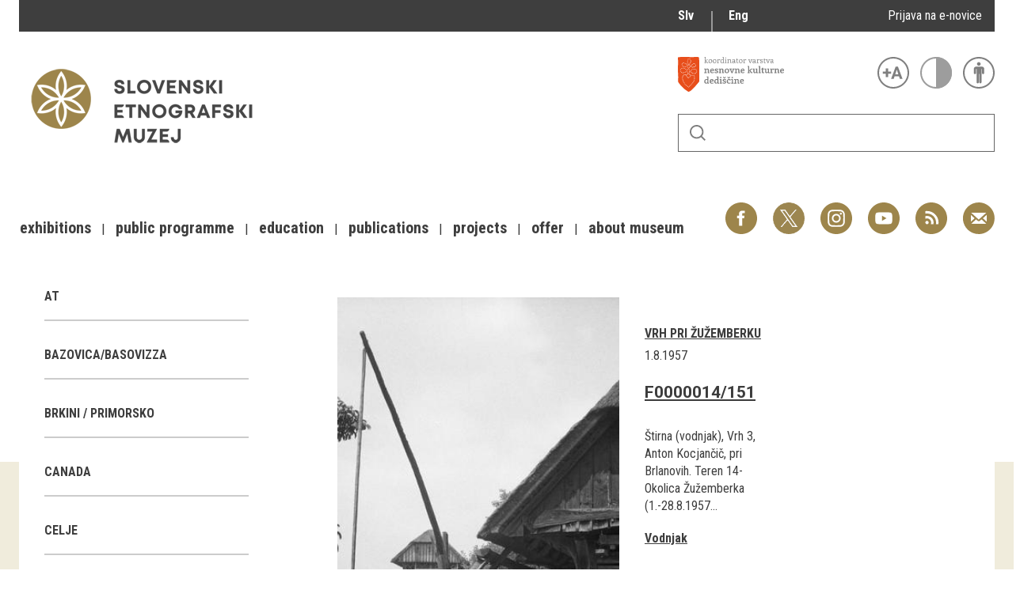

--- FILE ---
content_type: text/html; charset=utf-8
request_url: https://www.etno-muzej.si/en/digitalne-zbirke/lokacije/vrh-pri-zuzemberku
body_size: 17247
content:

<!DOCTYPE html>
<!--[if IEMobile 7]><html class="iem7"  lang="en" dir="ltr"><![endif]-->
<!--[if lte IE 6]><html class="lt-ie9 lt-ie8 lt-ie7"  lang="en" dir="ltr"><![endif]-->
<!--[if (IE 7)&(!IEMobile)]><html class="lt-ie9 lt-ie8"  lang="en" dir="ltr"><![endif]-->
<!--[if IE 8]><html class="lt-ie9"  lang="en" dir="ltr"><![endif]-->
<!--[if (gte IE 9)|(gt IEMobile 7)]><!--><html  lang="en" dir="ltr" prefix="fb: http://ogp.me/ns/fb# og: http://ogp.me/ns# article: http://ogp.me/ns/article# book: http://ogp.me/ns/book# profile: http://ogp.me/ns/profile# video: http://ogp.me/ns/video# product: http://ogp.me/ns/product#"><!--<![endif]-->

<head>
  <meta charset="utf-8" />
<link rel="alternate stylesheet" type="text/css" media="screen, projection, tty, tv" title="Black/White" href="/sites/all/modules/pagestyle/css/style_black_white.css" />
<link rel="alternate stylesheet" type="text/css" media="screen, projection, tty, tv" title="White/Black" href="/sites/all/modules/pagestyle/css/style_white_black.css" />
<link rel="alternate stylesheet" type="text/css" media="screen, projection, tty, tv" title="Yellow/Blue" href="/sites/all/modules/pagestyle/css/style_yellow_blue.css" />
<link rel="stylesheet" type="text/css" media="screen, projection, tty, tv" title="Standard" href="/sites/all/modules/pagestyle/css/style_standard.css" />
<link rel="alternate" type="application/rss+xml" title="RSS - Vrh pri Žužemberku" href="https://www.etno-muzej.si/en/taxonomy/term/6940/feed" />
<link rel="shortcut icon" href="//www.etno-muzej.si/sites/etno-muzej.si/themes/sem/favicon.ico" type="image/vnd.microsoft.icon" />
<meta name="generator" content="Drupal 7 (http://drupal.org)" />
<link rel="canonical" href="https://www.etno-muzej.si/en/digitalne-zbirke/lokacije/vrh-pri-zuzemberku" />
<link rel="shortlink" href="https://www.etno-muzej.si/en/taxonomy/term/6940" />
<meta property="og:site_name" content="Slovenski etnografski muzej" />
<meta property="og:type" content="article" />
<meta property="og:url" content="https://www.etno-muzej.si/en/digitalne-zbirke/lokacije/vrh-pri-zuzemberku" />
<meta property="og:title" content="Vrh pri Žužemberku" />
<meta name="twitter:card" content="summary" />
<meta name="twitter:url" content="https://www.etno-muzej.si/en/digitalne-zbirke/lokacije/vrh-pri-zuzemberku" />
<meta name="twitter:title" content="Vrh pri Žužemberku" />
<meta name="dcterms.title" content="Vrh pri Žužemberku" />
<meta name="dcterms.type" content="Text" />
<meta name="dcterms.format" content="text/html" />
<meta name="dcterms.identifier" content="https://www.etno-muzej.si/en/digitalne-zbirke/lokacije/vrh-pri-zuzemberku" />
  <title>Vrh pri Žužemberku | Slovenski etnografski muzej</title>

      <meta name="MobileOptimized" content="width">
    <meta name="HandheldFriendly" content="true">
    <meta name="viewport" content="width=device-width">
    <meta http-equiv="cleartype" content="on">

  <style>
@import url("//www.etno-muzej.si/modules/system/system.base.css?t7isuu");
</style>
<style>
@import url("//www.etno-muzej.si/sites/all/modules/jquery_update/replace/ui/themes/base/minified/jquery.ui.core.min.css?t7isuu");
@import url("//www.etno-muzej.si/sites/all/modules/jquery_update/replace/ui/themes/base/minified/jquery.ui.theme.min.css?t7isuu");
</style>
<style>
@import url("//www.etno-muzej.si/modules/aggregator/aggregator.css?t7isuu");
@import url("//www.etno-muzej.si/modules/book/book.css?t7isuu");
@import url("//www.etno-muzej.si/sites/all/modules/date/date_api/date.css?t7isuu");
@import url("//www.etno-muzej.si/sites/all/modules/date/date_popup/themes/datepicker.1.7.css?t7isuu");
@import url("//www.etno-muzej.si/sites/all/modules/date/date_repeat_field/date_repeat_field.css?t7isuu");
@import url("//www.etno-muzej.si/modules/field/theme/field.css?t7isuu");
@import url("//www.etno-muzej.si/sites/all/modules/google_cse/google_cse.css?t7isuu");
@import url("//www.etno-muzej.si/modules/node/node.css?t7isuu");
@import url("//www.etno-muzej.si/modules/search/search.css?t7isuu");
@import url("//www.etno-muzej.si/modules/user/user.css?t7isuu");
@import url("//www.etno-muzej.si/sites/etno-muzej.si/modules/youtube/css/youtube.css?t7isuu");
@import url("//www.etno-muzej.si/sites/all/modules/views/css/views.css?t7isuu");
@import url("//www.etno-muzej.si/sites/all/modules/back_to_top/css/back_to_top.css?t7isuu");
@import url("//www.etno-muzej.si/sites/all/modules/ckeditor/css/ckeditor.css?t7isuu");
</style>
<style>
@import url("//www.etno-muzej.si/sites/all/modules/ctools/css/ctools.css?t7isuu");
</style>
<style media="screen">body.pagestyle_black_white,body.pagestyle_black_white *{font-weight:normal !important;}body.pagestyle_white_black,body.pagestyle_white_black *{font-weight:bold !important;}body.pagestyle_yellow_blue,body.pagestyle_yellow_blue *{font-weight:bold !important;}body.pagestyle_standard,body.pagestyle_standard *{font-weight:normal !important;}
</style>
<style>
@import url("//www.etno-muzej.si/sites/all/modules/pagestyle/pagestyle.css?t7isuu");
@import url("//www.etno-muzej.si/sites/all/modules/panels/css/panels.css?t7isuu");
@import url("//www.etno-muzej.si/sites/all/modules/video/css/video.css?t7isuu");
@import url("//www.etno-muzej.si/modules/locale/locale.css?t7isuu");
@import url("//www.etno-muzej.si/modules/taxonomy/taxonomy.css?t7isuu");
@import url("//www.etno-muzej.si/sites/all/modules/addtoany/addtoany.css?t7isuu");
</style>
<style>
@import url("//www.etno-muzej.si/sites/etno-muzej.si/themes/sem/madcss/normalize.css?t7isuu");
@import url("//www.etno-muzej.si/sites/etno-muzej.si/themes/sem/madcss/semdev.css?t7isuu");
@import url("//www.etno-muzej.si/sites/etno-muzej.si/themes/sem/madcss/items.css?t7isuu");
@import url("//www.etno-muzej.si/sites/etno-muzej.si/themes/sem/madcss/single.css?t7isuu");
@import url("//www.etno-muzej.si/sites/etno-muzej.si/themes/sem/imagelightbox/imagelightbox.css?t7isuu");
</style>
  <script src="//code.jquery.com/jquery-1.10.2.min.js"></script>
<script>window.jQuery || document.write("<script src='/sites/all/modules/jquery_update/replace/jquery/1.10/jquery.min.js'>\x3C/script>")</script>
<script src="//www.etno-muzej.si/files/js/js_Hfha9RCTNm8mqMDLXriIsKGMaghzs4ZaqJPLj2esi7s.js"></script>
<script src="//code.jquery.com/ui/1.10.2/jquery-ui.min.js"></script>
<script>window.jQuery.ui || document.write("<script src='/sites/all/modules/jquery_update/replace/ui/ui/minified/jquery-ui.min.js'>\x3C/script>")</script>
<script src="//www.etno-muzej.si/files/js/js_cvJLpVKa32x3nVAvbWBUgiDpJajE6Q635hnwDfsaCOU.js"></script>
<script src="//www.etno-muzej.si/files/js/js_t-tYD3T9QyixwoD7UTMSJBUCZFEinuZk2PpNabV3xl4.js"></script>
<script>  var pagestyleCookieExpires = 365;
  var pagestyleCookieDomain = "/";
  var pagestylePath = "sites/all/modules/pagestyle";
  var pagestyleCurrent = "standard";</script>
<script src="//www.etno-muzej.si/files/js/js_08bABf_5vSgJUeQHeLKiZNbOrCq6Nq4Bvd_1oj1pi64.js"></script>
<script>(function(i,s,o,g,r,a,m){i["GoogleAnalyticsObject"]=r;i[r]=i[r]||function(){(i[r].q=i[r].q||[]).push(arguments)},i[r].l=1*new Date();a=s.createElement(o),m=s.getElementsByTagName(o)[0];a.async=1;a.src=g;m.parentNode.insertBefore(a,m)})(window,document,"script","//www.google-analytics.com/analytics.js","ga");ga("create", "UA-3854381-1", {"cookieDomain":"auto"});ga("send", "pageview");</script>
<script src="//www.etno-muzej.si/files/js/js_zxKD-Vu-S_RqRpthpxUTWZ5bb8UVNvD-386eOErLwro.js"></script>
<script>window.a2a_config=window.a2a_config||{};window.da2a={done:false,html_done:false,script_ready:false,script_load:function(){var a=document.createElement('script'),s=document.getElementsByTagName('script')[0];a.type='text/javascript';a.async=true;a.src='https://static.addtoany.com/menu/page.js';s.parentNode.insertBefore(a,s);da2a.script_load=function(){};},script_onready:function(){da2a.script_ready=true;if(da2a.html_done)da2a.init();},init:function(){for(var i=0,el,target,targets=da2a.targets,length=targets.length;i<length;i++){el=document.getElementById('da2a_'+(i+1));target=targets[i];a2a_config.linkname=target.title;a2a_config.linkurl=target.url;if(el){a2a.init('page',{target:el});el.id='';}da2a.done=true;}da2a.targets=[];}};(function ($){Drupal.behaviors.addToAny = {attach: function (context, settings) {if (context !== document && window.da2a) {if(da2a.script_ready)a2a.init_all();da2a.script_load();}}}})(jQuery);a2a_config.callbacks=a2a_config.callbacks||[];a2a_config.callbacks.push({ready:da2a.script_onready});a2a_config.overlays=a2a_config.overlays||[];a2a_config.templates=a2a_config.templates||{};</script>
<script src="//www.etno-muzej.si/files/js/js_4_6AB7LFNTsrQx9P5arA-ofgASyJJbn5x2zm6wb4cXQ.js"></script>
<script>jQuery.extend(Drupal.settings, {"basePath":"\/","pathPrefix":"en\/","setHasJsCookie":0,"ajaxPageState":{"theme":"sem","theme_token":"Ghfmfu6eaQ9M280L6Rb-zjrxsd4kbSQfbtRbiiznKr0","js":{"0":1,"1":1,"\/\/code.jquery.com\/jquery-1.10.2.min.js":1,"2":1,"misc\/jquery-extend-3.4.0.js":1,"misc\/jquery-html-prefilter-3.5.0-backport.js":1,"misc\/jquery.once.js":1,"misc\/drupal.js":1,"\/\/code.jquery.com\/ui\/1.10.2\/jquery-ui.min.js":1,"3":1,"sites\/all\/modules\/beautytips\/js\/jquery.bt.min.js":1,"sites\/all\/modules\/beautytips\/js\/beautytips.min.js":1,"misc\/form.js":1,"sites\/all\/modules\/admin_menu\/admin_devel\/admin_devel.js":1,"sites\/all\/modules\/google_cse\/google_cse.js":1,"sites\/all\/modules\/back_to_top\/js\/back_to_top.js":1,"4":1,"sites\/all\/modules\/pagestyle\/jquery.pagestyle.js":1,"misc\/jquery.cookie.js":1,"sites\/all\/libraries\/jstorage\/jstorage.min.js":1,"sites\/all\/modules\/video\/js\/video.js":1,"sites\/all\/modules\/service_links\/js\/twitter_button.js":1,"sites\/all\/modules\/service_links\/js\/facebook_like.js":1,"sites\/all\/modules\/service_links\/js\/google_plus_one.js":1,"sites\/all\/modules\/google_analytics\/googleanalytics.js":1,"5":1,"sites\/all\/modules\/piwik\/piwik.js":1,"misc\/collapse.js":1,"6":1,"sites\/etno-muzej.si\/themes\/sem\/js\/jquery.min.js":1,"sites\/etno-muzej.si\/themes\/sem\/imagelightbox\/imagelightbox.js":1,"sites\/etno-muzej.si\/themes\/sem\/js\/script.js":1},"css":{"modules\/system\/system.base.css":1,"modules\/system\/system.menus.css":1,"modules\/system\/system.messages.css":1,"modules\/system\/system.theme.css":1,"misc\/ui\/jquery.ui.core.css":1,"misc\/ui\/jquery.ui.theme.css":1,"modules\/aggregator\/aggregator.css":1,"modules\/book\/book.css":1,"sites\/all\/modules\/date\/date_api\/date.css":1,"sites\/all\/modules\/date\/date_popup\/themes\/datepicker.1.7.css":1,"sites\/all\/modules\/date\/date_repeat_field\/date_repeat_field.css":1,"modules\/field\/theme\/field.css":1,"sites\/all\/modules\/google_cse\/google_cse.css":1,"modules\/node\/node.css":1,"modules\/search\/search.css":1,"modules\/user\/user.css":1,"sites\/etno-muzej.si\/modules\/youtube\/css\/youtube.css":1,"sites\/all\/modules\/views\/css\/views.css":1,"sites\/all\/modules\/back_to_top\/css\/back_to_top.css":1,"sites\/all\/modules\/ckeditor\/css\/ckeditor.css":1,"sites\/all\/modules\/ctools\/css\/ctools.css":1,"0":1,"sites\/all\/modules\/pagestyle\/pagestyle.css":1,"sites\/all\/modules\/panels\/css\/panels.css":1,"sites\/all\/modules\/video\/css\/video.css":1,"modules\/locale\/locale.css":1,"modules\/taxonomy\/taxonomy.css":1,"sites\/all\/modules\/addtoany\/addtoany.css":1,"sites\/etno-muzej.si\/themes\/sem\/system.menus.css":1,"sites\/etno-muzej.si\/themes\/sem\/system.messages.css":1,"sites\/etno-muzej.si\/themes\/sem\/system.theme.css":1,"sites\/etno-muzej.si\/themes\/sem\/madcss\/normalize.css":1,"sites\/etno-muzej.si\/themes\/sem\/madcss\/semdev.css":1,"sites\/etno-muzej.si\/themes\/sem\/madcss\/items.css":1,"sites\/etno-muzej.si\/themes\/sem\/madcss\/single.css":1,"sites\/etno-muzej.si\/themes\/sem\/imagelightbox\/imagelightbox.css":1}},"beautytipStyles":{"default":{"fill":"rgba(0, 0, 0, .8)","padding":20,"strokeStyle":"#CC0","strokeWidth":3,"spikeLength":40,"spikeGirth":40,"cornerRadius":40,"cssStyles":{"color":"#FFF","fontWeight":"bold"}},"plain":[],"netflix":{"positions":["right","left"],"fill":"#FFF","padding":5,"shadow":true,"shadowBlur":12,"strokeStyle":"#B9090B","spikeLength":50,"spikeGirth":60,"cornerRadius":10,"centerPointY":0.1,"overlap":-8,"cssStyles":{"fontSize":"12px","fontFamily":"arial,helvetica,sans-serif"}},"facebook":{"fill":"#F7F7F7","padding":8,"strokeStyle":"#B7B7B7","cornerRadius":0,"cssStyles":{"fontFamily":"\u0022lucida grande\u0022,tahoma,verdana,arial,sans-serif","fontSize":"11px"}},"transparent":{"fill":"rgba(0, 0, 0, .8)","padding":20,"strokeStyle":"#CC0","strokeWidth":3,"spikeLength":40,"spikeGirth":40,"cornerRadius":40,"cssStyles":{"color":"#FFF","fontWeight":"bold"}},"big-green":{"fill":"#00FF4E","padding":20,"strokeWidth":0,"spikeLength":40,"spikeGirth":40,"cornerRadius":15,"cssStyles":{"fontFamily":"\u0022lucida grande\u0022,tahoma,verdana,arial,sans-serif","fontSize":"14px"}},"google-maps":{"positions":["top","bottom"],"fill":"#FFF","padding":15,"strokeStyle":"#ABABAB","strokeWidth":1,"spikeLength":65,"spikeGirth":40,"cornerRadius":25,"centerPointX":0.9,"cssStyles":[]},"hulu":{"fill":"#F4F4F4","strokeStyle":"#666666","spikeLength":20,"spikeGirth":10,"width":350,"overlap":0,"centerPointY":1,"cornerRadius":0,"cssStyles":{"fontFamily":"\u0022Lucida Grande\u0022,Helvetica,Arial,Verdana,sans-serif","fontSize":"12px","padding":"10px 14px"},"shadow":true,"shadowColor":"rgba(0,0,0,.5)","shadowBlur":8,"shadowOffsetX":4,"shadowOffsetY":4}},"beautytips":{"beautytips_manager_custom_1":{"cssSelect":"beauty_tips","style":"transparent","trigger":"hover","shrinkToFit":true,"ajaxDisableLink":false,"animate":{"on":"fadeIn","off":"fadeOut"},"contentSelector":"","list":["trigger","shrinkToFit","contentSelector"]}},"googleCSE":{"cx":"005112835762733299262:llm3ii1v0te","language":"","resultsWidth":600,"domain":"www.google.com"},"ws_fl":{"width":100,"height":21},"ws_gpo":{"size":"","annotation":"","lang":"","callback":"","width":300},"back_to_top":{"back_to_top_button_trigger":"100","back_to_top_button_text":"Back to top","#attached":{"library":[["system","ui"]]}},"googleanalytics":{"trackOutbound":1,"trackMailto":1,"trackDownload":1,"trackDownloadExtensions":"7z|aac|arc|arj|asf|asx|avi|bin|csv|doc(x|m)?|dot(x|m)?|exe|flv|gif|gz|gzip|hqx|jar|jpe?g|js|mp(2|3|4|e?g)|mov(ie)?|msi|msp|pdf|phps|png|ppt(x|m)?|pot(x|m)?|pps(x|m)?|ppam|sld(x|m)?|thmx|qtm?|ra(m|r)?|sea|sit|tar|tgz|torrent|txt|wav|wma|wmv|wpd|xls(x|m|b)?|xlt(x|m)|xlam|xml|z|zip","trackColorbox":1},"piwik":{"trackMailto":1,"trackColorbox":1}});</script>
      <!--[if lt IE 9]>
    <script src="/sites/all/themes/zen/js/html5-respond.js"></script>
    <![endif]-->
  </head>
<body class="html not-front not-logged-in no-sidebars page-taxonomy page-taxonomy-term page-taxonomy-term- page-taxonomy-term-6940 i18n-en section-digitalne-zbirke" >
      <p id="skip-link">
      <a href="#main-menu" class="element-invisible element-focusable">Jump to navigation</a>
    </p>
      <div id="page">
  <a class="screen-hide" href="#content">Skoči na vsebino</a>
  <nav id="nav" role="navigation" tabindex="-1" class="dropdown-menu-toggle">
    <a href="#main-menu">
      <span class="menu-icon">≡</span>
    </a>
  </nav>
  <header class="header" id="header" role="banner">
    <div class="container" id="header-main">
      <div id="topbar">
            <div class="region region-navigation">
    <div id="block-locale-language" class="block block-locale lang_select first odd" role="complementary">

      
  <ul class="language-switcher-locale-url"><li class="sl first"><a href="/sl/digitalne-zbirke/lokacije/vrh-pri-zuzemberku" class="language-link" xml:lang="sl" title="Vrh pri Žužemberku">Slv</a></li>
<li class="en last active"><a href="/en/digitalne-zbirke/lokacije/vrh-pri-zuzemberku" class="language-link active" xml:lang="en" title="Vrh pri Žužemberku">Eng</a></li>
</ul>
</div>
<div id="block-block-23" class="block block-block enovice last even">

      
  <p><a href="https://www.etno-muzej.si/sl/prijava-na-e-obvescanje-sem">Prijava na e-novice</a></p>

</div>
  </div>
        </div>
      <div id="toolbar">
          <div class="top">
            <a
              id="link-nesnovna"
              href="http://www.nesnovnadediscina.si"
              title="Koordinator varstva nesnovne kulturne dediščine"
              target="_blank"
            ></a>

            <ul id="accessibility">
            <li>
              <button type="button" id="text-large" title="Večje črke" onclick="accessibilityLarge(true);">
                <span class="screen-hide">Večje črke</span>
              </button>
              <button type="button" id="text-small" title="Manjše črke" onclick="accessibilityLarge(false);">
                <span class="screen-hide">Manjše črke</span>
              </button>
            </li>
            <li>
              <button type="button" id="contrast-on" title="Večji kontrast" onclick="accessibilityContrast(true);">
                <span class="screen-hide">Večji kontrast</span>
              </button>
              <button type="button" id="contrast-off" title="Normalen kontrast"  onclick="accessibilityContrast(false);">
                <span class="screen-hide">Normalen kontrast</span>
              </button>
            </li>
            <li>
              <a id="accessibility-link" title="Dostopne vsebine" href="dostopnost-0">
                <span class="screen-hide">Dostopne vsebine</span>
              </a>
            </li>
          </ul>
        </div>
        <form class="search-form" id="search" action="/sl/search/google/"
          method="post" accept-charset="UTF-8" onsubmit="this.action+=this.query.value">
          <label for="search-input" class="screen-hide">Iskanje</label>
          <input name="query" id="search-input" title="Vnesite izraze, ki jih želite poiskati." type="text">
          <button type="submit">Išči</button>
        </form>
      </div>

      <div id="logo">
    		<a href="/en" title="Home" rel="home" class="header__logo">
    		  <img alt="Logo SEM" id="logo-image" src="/sites/default/themes/sem/logo.png"><br>
		    </a>
	    </div>
      <ul id="social">
      <li data-social="facebook"><a href="https://www.facebook.com/SEMuzej" target="_blank">Facebook</a></li>
      <li data-social="twitter"><a href="http://twitter.com/SEM_MUZEJ" target="_blank">Twitter</a></li>
        <li data-social="instagram"><a href="https://www.instagram.com/slovenski_etnografski_muzej/" target="_blank">Instagram</a></li>
        <li data-social="youtube"><a href= "http://www.youtube.com/user/etnomuzej" target="_blank">YouTube</a></li>
        <li data-social="rss"><a href="/sl/novice/feed/all" target="_blank">RSS</a></li>
        <li data-social="email"><a href="mailto:info@etno-muzej.si" target="_blank">E-pošta</a></li>
      </ul>
		  <nav id="nav" role="navigation" tabindex="-1">
		    <ul id="dropdown-menu">
          				<li>
					 <a href="/en/exhibitions" data-toggle="dropdown" role="button" aria-expanded="false" title="">Exhibitions</a>					
					<ul role="menu">
				
						<li><a href="/en/razstave/razstave-v-sem" title="">Exhibitions in SEM</a></li>
					
						<li><a href="/en/exhibition-archive" title="">Past exhibitions</a></li>
					
						<li><a href="/en/razstave/virtualni-sprehodi" title="">Virtual tours</a></li>
					
					</ul>
				
				</li>
							<li>
					 <a href="/en/public-programme" data-toggle="dropdown" role="button" aria-expanded="false" title="">Public programme</a>					
					<ul role="menu">
				
						<li><a href="/en/guided-tours" title="">Guided tours</a></li>
					
						<li><a href="/en/workshops" title="">Workshops</a></li>
					
						<li><a href="/en/group-visits" title="">Group visits</a></li>
					
					</ul>
				
				</li>
							<li>
					 <a href="/en/education" data-toggle="dropdown" role="button" aria-expanded="false" title="Education materials">Education</a>					
				</li>
							<li>
					 <a href="/en/publications-0" data-toggle="dropdown" role="button" aria-expanded="false" title="">Publications</a>					
					<ul role="menu">
				
						<li><a href="/en/etnolog" title="">Etnolog</a></li>
					
						<li><a href="/en/books" title="">Books</a></li>
					
						<li><a href="/en/dvd-s" title="">DVD-s</a></li>
					
					</ul>
				
				</li>
							<li>
					 <a href="/en/tip/projects" data-toggle="dropdown" role="button" aria-expanded="false" title="">Projects</a>					
				</li>
							<li>
					 <a href="/en/offer" data-toggle="dropdown" role="button" aria-expanded="false" title="">Offer</a>					
					<ul role="menu">
				
						<li><a href="/en/documentation" title="">Documentation</a></li>
					
						<li><a href="/en/library" title="">Library</a></li>
					
						<li><a href="/en/sem-shop" title="">Museum Shop</a></li>
					
						<li><a href="/en/lokacije/pottery-studio" title="">Pottery atelier</a></li>
					
						<li><a href="/en/weaving-atelier" title="">Weaving atelier</a></li>
					
						<li><a href="/en/museum-coffee-shop" title="">Museum Coffee Shop</a></li>
					
						<li><a href="/en/renting" title="">Renting</a></li>
					
					</ul>
				
				</li>
							<li>
					 <a href="/en/about-museum" data-toggle="dropdown" role="button" aria-expanded="false" title="">About museum</a>					
					<ul role="menu">
				
						<li><a href="/en/novice" title="">News</a></li>
					
						<li><a href="/en/about-museum" title="">About museum</a></li>
					
						<li><a href="/en/info" title="">Opening hours</a></li>
					
						<li><a href="/en/finding-your-way-around-the-museum" title="">Finding your way around</a></li>
					
						<li><a href="/en/collections" title="">Collections</a></li>
					
						<li><a href="/en/organigram/slovene-ethnographic-museum" title="">Staff and Structure</a></li>
					
						<li><a href="/en/accessibility" title="">Accessibility</a></li>
					
					</ul>
				
				</li>
			        </ul>
		  </nav>
		</div>
  </header>

	<main id="main" class="indexcontent">
    <div id="content" class="column container" role="main">
                                          <a href="/en/taxonomy/term/6940/feed" class="feed-icon" title="Subscribe to RSS - Vrh pri Žužemberku"><img src="//www.etno-muzej.si/misc/feed.png" width="16" height="16" alt="Subscribe to RSS - Vrh pri Žužemberku" /></a>      <a id="main-content"></a>
                   <!--<h1 class="page__title title" id="page-title">Vrh pri Žužemberku</h1>-->
            


<div class="term-listing-heading"><div  class="layout-sem-single-view taxonomy-term vocabulary-oc-location view-mode-full">
  <!-- Needed to activate contextual links -->
              <div class="ds-crumbs">
          </div>

    <div class="ds-split">
      <div class="ds-infobox">
                  <div class="infobox-sub ">
            <div class="field field-name-taxonomy-contextual-tree-terms field-type-ds field-label-hidden">
    <span class="value"><ul class="item-tree custom-taxonomy-tree "><li class="item custom-taxonomy-tree-item "><a href="/en/digitalne-zbirke/lokacije/at">AT</a></li><li class="item custom-taxonomy-tree-item "><a href="/en/digitalne-zbirke/lokacije/bazovicabasovizza">Bazovica/Basovizza</a></li><li class="item custom-taxonomy-tree-item "><a href="/en/digitalne-zbirke/lokacije/brkini-primorsko">Brkini / Primorsko</a></li><li class="item custom-taxonomy-tree-item "><a href="/en/digitalne-zbirke/lokacije/canada">Canada</a></li><li class="item custom-taxonomy-tree-item "><a href="/en/digitalne-zbirke/lokacije/celje-0">Celje</a></li><li class="item custom-taxonomy-tree-item "><a href="/en/digitalne-zbirke/lokacije/cerkno-notranjska">Cerkno / Notranjska</a></li><li class="item custom-taxonomy-tree-item "><a href="/en/digitalne-zbirke/lokacije/ch">CH</a></li><li class="item custom-taxonomy-tree-item "><a href="/en/digitalne-zbirke/lokacije/cn">CN</a></li><li class="item custom-taxonomy-tree-item "><a href="/en/digitalne-zbirke/lokacije/cz">CZ</a></li><li class="item custom-taxonomy-tree-item "><a href="/en/digitalne-zbirke/lokacije/d">D</a></li><li class="item custom-taxonomy-tree-item "><a href="/en/digitalne-zbirke/lokacije/de">DE</a></li><li class="item custom-taxonomy-tree-item "><a href="/en/digitalne-zbirke/lokacije/fi">FI</a></li><li class="item custom-taxonomy-tree-item "><a href="/en/digitalne-zbirke/lokacije/fr">FR</a></li><li class="item custom-taxonomy-tree-item "><a href="/en/digitalne-zbirke/lokacije/gorca-v-halozah">Gorca v Halozah</a></li><li class="item custom-taxonomy-tree-item "><a href="/en/digitalne-zbirke/lokacije/gorenjsko">Gorenjsko</a></li><li class="item custom-taxonomy-tree-item "><a href="/en/digitalne-zbirke/lokacije/goriska-brda">Goriška Brda</a></li><li class="item custom-taxonomy-tree-item "><a href="/en/digitalne-zbirke/lokacije/gorjuse">Gorjuše</a></li><li class="item custom-taxonomy-tree-item "><a href="/en/digitalne-zbirke/lokacije/gornji-vrh">Gornji Vrh</a></li><li class="item custom-taxonomy-tree-item "><a href="/en/digitalne-zbirke/lokacije/gornji-vrh-osrednja-slovenija-si">Gornji Vrh, Osrednja Slovenija, SI</a></li><li class="item custom-taxonomy-tree-item "><a href="/en/digitalne-zbirke/lokacije/gornji-vrh-osrednja-slovenija-si-0">Gornji Vrh, Osrednja Slovenija, SI</a></li><li class="item custom-taxonomy-tree-item "><a href="/en/digitalne-zbirke/lokacije/gr">GR</a></li><li class="item custom-taxonomy-tree-item "><a href="/en/digitalne-zbirke/lokacije/grad-na-gorickem">Grad na Goričkem</a></li><li class="item custom-taxonomy-tree-item "><a href="/en/digitalne-zbirke/lokacije/grant">grant</a></li><li class="item custom-taxonomy-tree-item "><a href="/en/digitalne-zbirke/lokacije/grintavec-gorenjska-si">Grintavec, Gorenjska, SI</a></li><li class="item custom-taxonomy-tree-item "><a href="/en/digitalne-zbirke/lokacije/hom-gorenjska-si">Hom, Gorenjska, SI</a></li><li class="item custom-taxonomy-tree-item "><a href="/en/digitalne-zbirke/lokacije/homec-osrednja-slovenija-si">Homec, Osrednja Slovenija, SI</a></li><li class="item custom-taxonomy-tree-item "><a href="/en/digitalne-zbirke/lokacije/hotunje-stajerska-si">Hotunje, Štajerska, SI</a></li><li class="item custom-taxonomy-tree-item "><a href="/en/digitalne-zbirke/lokacije/hr">HR</a></li><li class="item custom-taxonomy-tree-item "><a href="/en/digitalne-zbirke/lokacije/hrusica-brkini">Hrušica / Brkini</a></li><li class="item custom-taxonomy-tree-item "><a href="/en/digitalne-zbirke/lokacije/hrusica-notranjska">Hrušica / Notranjska</a></li><li class="item custom-taxonomy-tree-item "><a href="/en/digitalne-zbirke/lokacije/hrvaska">Hrvaška</a></li><li class="item custom-taxonomy-tree-item "><a href="/en/digitalne-zbirke/lokacije/hu">HU</a></li><li class="item custom-taxonomy-tree-item "><a href="/en/digitalne-zbirke/lokacije/idrija-pri-baci-primorska-si">Idrija pri Bači, Primorska, SI</a></li><li class="item custom-taxonomy-tree-item "><a href="/en/digitalne-zbirke/lokacije/il">IL</a></li><li class="item custom-taxonomy-tree-item "><a href="/en/digitalne-zbirke/lokacije/indija">Inđija</a></li><li class="item custom-taxonomy-tree-item "><a href="/en/digitalne-zbirke/lokacije/it">IT</a></li><li class="item custom-taxonomy-tree-item "><a href="/en/digitalne-zbirke/lokacije/iz-zbirke-muzeja-za-pomurje">Iz zbirke Muzeja za Pomurje</a></li><li class="item custom-taxonomy-tree-item "><a href="/en/digitalne-zbirke/lokacije/japonska">Japonska</a></li><li class="item custom-taxonomy-tree-item "><a href="/en/digitalne-zbirke/lokacije/jarse">Jarše</a></li><li class="item custom-taxonomy-tree-item "><a href="/en/digitalne-zbirke/lokacije/jeruzalem-il">Jeruzalem, , IL</a></li><li class="item custom-taxonomy-tree-item "><a href="/en/digitalne-zbirke/lokacije/jezerca">Jezerca</a></li><li class="item custom-taxonomy-tree-item "><a href="/en/digitalne-zbirke/lokacije/jezersko-0">Jezersko</a></li><li class="item custom-taxonomy-tree-item "><a href="/en/digitalne-zbirke/lokacije/juzno-pohorje">Južno Pohorje</a></li><li class="item custom-taxonomy-tree-item "><a href="/en/digitalne-zbirke/lokacije/kamnisko-sedlo-gorenjska-si">Kamniško sedlo, Gorenjska, SI</a></li><li class="item custom-taxonomy-tree-item "><a href="/en/digitalne-zbirke/lokacije/kanal-ob-soci-0">Kanal ob Soči</a></li><li class="item custom-taxonomy-tree-item "><a href="/en/digitalne-zbirke/lokacije/krapinske-toplice-0">Krapinske Toplice</a></li><li class="item custom-taxonomy-tree-item "><a href="/en/digitalne-zbirke/lokacije/krsko-0">Krško</a></li><li class="item custom-taxonomy-tree-item "><a href="/en/digitalne-zbirke/lokacije/krvavec-gorenjska-si">Krvavec, Gorenjska, SI</a></li><li class="item custom-taxonomy-tree-item "><a href="/en/digitalne-zbirke/lokacije/kv">KV</a></li><li class="item custom-taxonomy-tree-item "><a href="/en/digitalne-zbirke/lokacije/kw">KW</a></li><li class="item custom-taxonomy-tree-item "><a href="/en/digitalne-zbirke/lokacije/lasko-0">Laško</a></li><li class="item custom-taxonomy-tree-item "><a href="/en/digitalne-zbirke/lokacije/ljubljana-1">Ljubljana</a></li><li class="item custom-taxonomy-tree-item "><a href="/en/digitalne-zbirke/lokacije/ljubljana-crnuce-osrednja-slovenija-si">Ljubljana Črnuče, Osrednja Slovenija, SI</a></li><li class="item custom-taxonomy-tree-item "><a href="/en/digitalne-zbirke/lokacije/ljubljana-jezica-osrednja-slovenija-si">Ljubljana Ježica, Osrednja Slovenija, SI</a></li><li class="item custom-taxonomy-tree-item "><a href="/en/digitalne-zbirke/lokacije/ljubljana-koseze-osrednja-slovenija-si">Ljubljana Koseze, Osrednja Slovenija, SI</a></li><li class="item custom-taxonomy-tree-item "><a href="/en/digitalne-zbirke/lokacije/ljubljana-savlje-osrednja-slovenija-si">Ljubljana Savlje, Osrednja Slovenija, SI</a></li><li class="item custom-taxonomy-tree-item "><a href="/en/digitalne-zbirke/lokacije/ljubljana-sentvid-osrednja-slovenija-si">Ljubljana Šentvid, Osrednja Slovenija, SI</a></li><li class="item custom-taxonomy-tree-item "><a href="/en/digitalne-zbirke/lokacije/ljubljana-tomacevo-osrednja-slovenija-si">Ljubljana Tomačevo, Osrednja Slovenija, SI</a></li><li class="item custom-taxonomy-tree-item "><a href="/en/digitalne-zbirke/lokacije/ljudska-republika-kitajska">Ljudska republika Kitajska</a></li><li class="item custom-taxonomy-tree-item "><a href="/en/digitalne-zbirke/lokacije/ljzbljana">Ljzbljana</a></li><li class="item custom-taxonomy-tree-item "><a href="/en/digitalne-zbirke/lokacije/me">ME</a></li><li class="item custom-taxonomy-tree-item "><a href="/en/digitalne-zbirke/lokacije/medvode-0">Medvode</a></li><li class="item custom-taxonomy-tree-item "><a href="/en/digitalne-zbirke/lokacije/miklavz-na-gorjancih">Miklavž na Gorjancih</a></li><li class="item custom-taxonomy-tree-item "><a href="/en/digitalne-zbirke/lokacije/minnesota-0">Minnesota</a></li><li class="item custom-taxonomy-tree-item "><a href="/en/digitalne-zbirke/lokacije/mk">MK</a></li><li class="item custom-taxonomy-tree-item "><a href="/en/digitalne-zbirke/lokacije/mrtvo-morje-il">Mrtvo morje, , IL</a></li><li class="item custom-taxonomy-tree-item "><a href="/en/digitalne-zbirke/lokacije/muljava-dolenjska-si">Muljava, Dolenjska, SI</a></li><li class="item custom-taxonomy-tree-item "><a href="/en/digitalne-zbirke/lokacije/murzzuschlag">Mürzzuschlag</a></li><li class="item custom-taxonomy-tree-item "><a href="/en/digitalne-zbirke/lokacije/nabrezina">Nabrežina</a></li><li class="item custom-taxonomy-tree-item "><a href="/en/digitalne-zbirke/lokacije/nl">NL</a></li><li class="item custom-taxonomy-tree-item "><a href="/en/digitalne-zbirke/lokacije/no">NO</a></li><li class="item custom-taxonomy-tree-item "><a href="/en/digitalne-zbirke/lokacije/notranjska-1">Notranjska.</a></li><li class="item custom-taxonomy-tree-item "><a href="/en/digitalne-zbirke/lokacije/nozice-osrednja-slovenija-si">Nožice, Osrednja Slovenija, SI</a></li><li class="item custom-taxonomy-tree-item "><a href="/en/digitalne-zbirke/lokacije/orehova-vas-stajerska-si">Orehova vas, Štajerska, SI</a></li><li class="item custom-taxonomy-tree-item "><a href="/en/digitalne-zbirke/lokacije/osrednja-slovenija-1">Osrednja Slovenija</a></li><li class="item custom-taxonomy-tree-item "><a href="/en/digitalne-zbirke/lokacije/ozeha-zagreb">OZEHA Zagreb</a></li><li class="item custom-taxonomy-tree-item "><a href="/en/digitalne-zbirke/lokacije/pl">PL</a></li><li class="item custom-taxonomy-tree-item "><a href="/en/digitalne-zbirke/lokacije/podbreg-34">Podbreg 34</a></li><li class="item custom-taxonomy-tree-item "><a href="/en/digitalne-zbirke/lokacije/podkraj-stajerska-si">Podkraj, Štajerska, SI</a></li><li class="item custom-taxonomy-tree-item "><a href="/en/digitalne-zbirke/lokacije/podpec-primorska-si">Podpeč, Primorska, SI</a></li><li class="item custom-taxonomy-tree-item "><a href="/en/digitalne-zbirke/lokacije/podreca-gorenjska-si">Podreča, Gorenjska, SI</a></li><li class="item custom-taxonomy-tree-item "><a href="/en/digitalne-zbirke/lokacije/prase-gorenjska-si">Praše, Gorenjska, SI</a></li><li class="item custom-taxonomy-tree-item "><a href="/en/digitalne-zbirke/lokacije/predgrize-pri-crnem-vrhu">Predgriže pri Črnem vrhu</a></li><li class="item custom-taxonomy-tree-item "><a href="/en/digitalne-zbirke/lokacije/pribanjci-karlovacka-zupanija-hr">Pribanjci, Karlovačka županija, HR</a></li><li class="item custom-taxonomy-tree-item "><a href="/en/digitalne-zbirke/lokacije/primorska-si">Primorska SI</a></li><li class="item custom-taxonomy-tree-item "><a href="/en/digitalne-zbirke/lokacije/produkcija-sem">Produkcija SEM</a></li><li class="item custom-taxonomy-tree-item "><a href="/en/digitalne-zbirke/lokacije/rasica-dolenjska">Rašica / Dolenjska</a></li><li class="item custom-taxonomy-tree-item "><a href="/en/digitalne-zbirke/lokacije/retnje">Retnje</a></li><li class="item custom-taxonomy-tree-item "><a href="/en/digitalne-zbirke/lokacije/rimroma-it">Rim/Roma, , IT</a></li><li class="item custom-taxonomy-tree-item "><a href="/en/digitalne-zbirke/lokacije/rl">RL</a></li><li class="item custom-taxonomy-tree-item "><a href="/en/digitalne-zbirke/lokacije/ro">RO</a></li><li class="item custom-taxonomy-tree-item "><a href="/en/digitalne-zbirke/lokacije/rogaska-slatina-0">Rogaška Slatina</a></li><li class="item custom-taxonomy-tree-item "><a href="/en/digitalne-zbirke/lokacije/rs">RS</a></li><li class="item custom-taxonomy-tree-item "><a href="/en/digitalne-zbirke/lokacije/se">SE</a></li><li class="item custom-taxonomy-tree-item "><a href="/en/digitalne-zbirke/lokacije/selca-pri-skofji-loki">Selca pri Škofji Loki</a></li><li class="item custom-taxonomy-tree-item "><a href="/en/digitalne-zbirke/lokacije/si">SI</a></li><ul class="item-tree custom-taxonomy-tree "><li class="item custom-taxonomy-tree-item "><a href="/en/taxonomy/term/6343"></a></li><li class="item custom-taxonomy-tree-item "><a href="/en/digitalne-zbirke/lokacije/bela-krajina">Bela krajina</a></li><li class="item custom-taxonomy-tree-item "><a href="/en/digitalne-zbirke/lokacije/dolenja-vas-1">Dolenja vas</a></li><li class="item custom-taxonomy-tree-item "><a href="/en/digitalne-zbirke/lokacije/dolenjska">Dolenjska</a></li><ul class="item-tree custom-taxonomy-tree "><li class="item custom-taxonomy-tree-item "><a href="/en/digitalne-zbirke/lokacije/ajbelj-pri-kocevju">Ajbelj pri Kočevju</a></li><li class="item custom-taxonomy-tree-item "><a href="/en/digitalne-zbirke/lokacije/ajdovec-pri-zuzemberku">Ajdovec pri Žužemberku</a></li><li class="item custom-taxonomy-tree-item "><a href="/en/digitalne-zbirke/lokacije/artiza-vas">Artiža vas</a></li><li class="item custom-taxonomy-tree-item "><a href="/en/digitalne-zbirke/lokacije/avgustine">Avguštine</a></li><li class="item custom-taxonomy-tree-item "><a href="/en/digitalne-zbirke/lokacije/ban">Ban</a></li><li class="item custom-taxonomy-tree-item "><a href="/en/digitalne-zbirke/lokacije/bavdek">Bavdek</a></li><li class="item custom-taxonomy-tree-item "><a href="/en/digitalne-zbirke/lokacije/beli-gric">Beli Grič</a></li><li class="item custom-taxonomy-tree-item "><a href="/en/digitalne-zbirke/lokacije/bicje">Bičje</a></li><li class="item custom-taxonomy-tree-item "><a href="/en/digitalne-zbirke/lokacije/bistrica">Bistrica</a></li><li class="item custom-taxonomy-tree-item "><a href="/en/digitalne-zbirke/lokacije/blecji-vrh">Blečji Vrh</a></li><li class="item custom-taxonomy-tree-item "><a href="/en/digitalne-zbirke/lokacije/boga-vas">Boga vas</a></li><li class="item custom-taxonomy-tree-item "><a href="/en/digitalne-zbirke/lokacije/bojanji-vrh">Bojanji Vrh</a></li><li class="item custom-taxonomy-tree-item "><a href="/en/digitalne-zbirke/lokacije/borovec-pri-kocevski-reki">Borovec pri Kočevski Reki</a></li><li class="item custom-taxonomy-tree-item "><a href="/en/digitalne-zbirke/lokacije/brankovo">Brankovo</a></li><li class="item custom-taxonomy-tree-item "><a href="/en/digitalne-zbirke/lokacije/breg-pri-dobu">Breg pri Dobu</a></li><li class="item custom-taxonomy-tree-item "><a href="/en/digitalne-zbirke/lokacije/breg-pri-zagradcu">Breg pri Zagradcu</a></li><li class="item custom-taxonomy-tree-item "><a href="/en/digitalne-zbirke/lokacije/brezje-1">Brezje</a></li><li class="item custom-taxonomy-tree-item "><a href="/en/digitalne-zbirke/lokacije/brezovica-0">Brezovica</a></li><li class="item custom-taxonomy-tree-item "><a href="/en/digitalne-zbirke/lokacije/brezovica-pri-mirni">Brezovica pri Mirni</a></li><li class="item custom-taxonomy-tree-item "><a href="/en/digitalne-zbirke/lokacije/brezovica-pri-sentjerneju">Brezovica pri Šentjerneju</a></li><li class="item custom-taxonomy-tree-item "><a href="/en/digitalne-zbirke/lokacije/brinje">Brinje</a></li><li class="item custom-taxonomy-tree-item "><a href="/en/digitalne-zbirke/lokacije/brinova-gora">Brinova Gora</a></li><li class="item custom-taxonomy-tree-item "><a href="/en/digitalne-zbirke/lokacije/brlog">Brlog</a></li><li class="item custom-taxonomy-tree-item "><a href="/en/digitalne-zbirke/lokacije/brod-v-podbocju">Brod v Podbočju</a></li><li class="item custom-taxonomy-tree-item "><a href="/en/digitalne-zbirke/lokacije/bruna-vas">Bruna vas</a></li><li class="item custom-taxonomy-tree-item "><a href="/en/digitalne-zbirke/lokacije/brusnice">Brusnice</a></li><li class="item custom-taxonomy-tree-item "><a href="/en/digitalne-zbirke/lokacije/budganja-vas">Budganja vas</a></li><li class="item custom-taxonomy-tree-item "><a href="/en/digitalne-zbirke/lokacije/bukovica">Bukovica</a></li><li class="item custom-taxonomy-tree-item "><a href="/en/digitalne-zbirke/lokacije/butale">Butale</a></li><li class="item custom-taxonomy-tree-item "><a href="/en/digitalne-zbirke/lokacije/catez">Čatež</a></li><li class="item custom-taxonomy-tree-item "><a href="/en/digitalne-zbirke/lokacije/catez-pri-zaplazu">Čatež pri Zaplazu</a></li><li class="item custom-taxonomy-tree-item "><a href="/en/digitalne-zbirke/lokacije/cerklje-ob-krki">Cerklje ob Krki</a></li><li class="item custom-taxonomy-tree-item "><a href="/en/digitalne-zbirke/lokacije/cerneski-vrh">Černeški Vrh</a></li><li class="item custom-taxonomy-tree-item "><a href="/en/digitalne-zbirke/lokacije/cerov-log">Cerov Log</a></li><li class="item custom-taxonomy-tree-item "><a href="/en/digitalne-zbirke/lokacije/cerovo">Cerovo</a></li><li class="item custom-taxonomy-tree-item "><a href="/en/digitalne-zbirke/lokacije/cikava">Cikava</a></li><li class="item custom-taxonomy-tree-item "><a href="/en/digitalne-zbirke/lokacije/cresnjevec">Črešnjevec</a></li><li class="item custom-taxonomy-tree-item "><a href="/en/digitalne-zbirke/lokacije/crneca-vas">Črneča vas</a></li><li class="item custom-taxonomy-tree-item "><a href="/en/digitalne-zbirke/lokacije/cvibelj">Cvibelj</a></li><li class="item custom-taxonomy-tree-item "><a href="/en/digitalne-zbirke/lokacije/dob-0">Dob</a></li><li class="item custom-taxonomy-tree-item "><a href="/en/digitalne-zbirke/lokacije/dob-pri-sentvidu">Dob pri Šentvidu</a></li><li class="item custom-taxonomy-tree-item "><a href="/en/digitalne-zbirke/lokacije/dobe">Dobe</a></li><li class="item custom-taxonomy-tree-item "><a href="/en/digitalne-zbirke/lokacije/dobje">Dobje</a></li><li class="item custom-taxonomy-tree-item "><a href="/en/digitalne-zbirke/lokacije/dobrava">Dobrava</a></li><li class="item custom-taxonomy-tree-item "><a href="/en/digitalne-zbirke/lokacije/dobrava-pri-kostanjevici">Dobrava pri Kostanjevici</a></li><li class="item custom-taxonomy-tree-item "><a href="/en/digitalne-zbirke/lokacije/dobravica">Dobravica</a></li><li class="item custom-taxonomy-tree-item "><a href="/en/digitalne-zbirke/lokacije/dobrnic">Dobrnič</a></li><li class="item custom-taxonomy-tree-item "><a href="/en/digitalne-zbirke/lokacije/dolenja-prica">Dolenja Priča</a></li><li class="item custom-taxonomy-tree-item "><a href="/en/digitalne-zbirke/lokacije/dolenja-stara-vas">Dolenja Stara vas</a></li><li class="item custom-taxonomy-tree-item "><a href="/en/digitalne-zbirke/lokacije/dolenja-vas-pri-polici">Dolenja vas pri Polici</a></li><li class="item custom-taxonomy-tree-item "><a href="/en/digitalne-zbirke/lokacije/dolenja-vas-pri-ribnici">Dolenja vas pri Ribnici</a></li><li class="item custom-taxonomy-tree-item "><a href="/en/digitalne-zbirke/lokacije/dolenje-gradisce-pri-sentjerneju">Dolenje Gradišče pri Šentjerneju</a></li><li class="item custom-taxonomy-tree-item "><a href="/en/digitalne-zbirke/lokacije/dolenje-kalisce">Dolenje Kališče</a></li><li class="item custom-taxonomy-tree-item "><a href="/en/digitalne-zbirke/lokacije/dolenje-kronovo">Dolenje Kronovo</a></li><li class="item custom-taxonomy-tree-item "><a href="/en/digitalne-zbirke/lokacije/dolenje-laknice">Dolenje Laknice</a></li><li class="item custom-taxonomy-tree-item "><a href="/en/digitalne-zbirke/lokacije/dolenje-mokro-polje">Dolenje Mokro Polje</a></li><li class="item custom-taxonomy-tree-item "><a href="/en/digitalne-zbirke/lokacije/dolenje-vrhpolje">Dolenje Vrhpolje</a></li><li class="item custom-taxonomy-tree-item "><a href="/en/digitalne-zbirke/lokacije/dolenje-zabukovje">Dolenje Zabukovje</a></li><li class="item custom-taxonomy-tree-item "><a href="/en/digitalne-zbirke/lokacije/dolenji-maharovec">Dolenji Maharovec</a></li><li class="item custom-taxonomy-tree-item "><a href="/en/digitalne-zbirke/lokacije/dolenjske-toplice">Dolenjske Toplice</a></li><li class="item custom-taxonomy-tree-item "><a href="/en/digitalne-zbirke/lokacije/dolina-0">Dolina</a></li><li class="item custom-taxonomy-tree-item "><a href="/en/digitalne-zbirke/lokacije/dolnja-prekopa">Dolnja Prekopa</a></li><li class="item custom-taxonomy-tree-item "><a href="/en/digitalne-zbirke/lokacije/dolnji-kot">Dolnji Kot</a></li><li class="item custom-taxonomy-tree-item "><a href="/en/digitalne-zbirke/lokacije/dolnji-kriz">Dolnji Križ</a></li><li class="item custom-taxonomy-tree-item "><a href="/en/digitalne-zbirke/lokacije/dolscaki">Dolščaki</a></li><li class="item custom-taxonomy-tree-item "><a href="/en/digitalne-zbirke/lokacije/dolsce">Dolšce</a></li><li class="item custom-taxonomy-tree-item "><a href="/en/digitalne-zbirke/lokacije/draga-pri-sentrupertu">Draga pri Šentrupertu</a></li><li class="item custom-taxonomy-tree-item "><a href="/en/digitalne-zbirke/lokacije/draskovec">Draškovec</a></li><li class="item custom-taxonomy-tree-item "><a href="/en/digitalne-zbirke/lokacije/drca">Drča</a></li><li class="item custom-taxonomy-tree-item "><a href="/en/digitalne-zbirke/lokacije/druzinska-vas">Družinska vas</a></li><li class="item custom-taxonomy-tree-item "><a href="/en/digitalne-zbirke/lokacije/dvor-pri-zuzemberku">Dvor pri Žužemberku</a></li><li class="item custom-taxonomy-tree-item "><a href="/en/digitalne-zbirke/lokacije/dvorska-vas">Dvorska vas</a></li><li class="item custom-taxonomy-tree-item "><a href="/en/digitalne-zbirke/lokacije/farski-kal">Farški Kal</a></li><li class="item custom-taxonomy-tree-item "><a href="/en/digitalne-zbirke/lokacije/frluga">Frluga</a></li><li class="item custom-taxonomy-tree-item "><a href="/en/digitalne-zbirke/lokacije/gabrje">Gabrje</a></li><li class="item custom-taxonomy-tree-item "><a href="/en/digitalne-zbirke/lokacije/gajnice">Gajniče</a></li><li class="item custom-taxonomy-tree-item "><a href="/en/digitalne-zbirke/lokacije/glogovica">Glogovica</a></li><li class="item custom-taxonomy-tree-item "><a href="/en/digitalne-zbirke/lokacije/golobinjek">Golobinjek</a></li><li class="item custom-taxonomy-tree-item "><a href="/en/digitalne-zbirke/lokacije/gomila">Gomila</a></li><li class="item custom-taxonomy-tree-item "><a href="/en/digitalne-zbirke/lokacije/gorenja-stara-vas">Gorenja Stara vas</a></li><li class="item custom-taxonomy-tree-item "><a href="/en/digitalne-zbirke/lokacije/gorenja-vas">Gorenja vas</a></li><li class="item custom-taxonomy-tree-item "><a href="/en/digitalne-zbirke/lokacije/gorenja-vas-pri-polici">Gorenja vas pri Polici</a></li><li class="item custom-taxonomy-tree-item "><a href="/en/digitalne-zbirke/lokacije/gorenje-gradisce">Gorenje Gradišče</a></li><li class="item custom-taxonomy-tree-item "><a href="/en/digitalne-zbirke/lokacije/gorenje-laknice">Gorenje Laknice</a></li><li class="item custom-taxonomy-tree-item "><a href="/en/digitalne-zbirke/lokacije/gorenje-vrhpolje">Gorenje Vrhpolje</a></li><li class="item custom-taxonomy-tree-item "><a href="/en/digitalne-zbirke/lokacije/gorenje-zabukovje">Gorenje Zabukovje</a></li><li class="item custom-taxonomy-tree-item "><a href="/en/digitalne-zbirke/lokacije/gorenji-maharovec">Gorenji Maharovec</a></li><li class="item custom-taxonomy-tree-item "><a href="/en/digitalne-zbirke/lokacije/gorenji-podsumberk">Gorenji Podšumberk</a></li><li class="item custom-taxonomy-tree-item "><a href="/en/digitalne-zbirke/lokacije/gorenji-suhadol">Gorenji Suhadol</a></li><li class="item custom-taxonomy-tree-item "><a href="/en/digitalne-zbirke/lokacije/goricica">Goričica</a></li><li class="item custom-taxonomy-tree-item "><a href="/en/digitalne-zbirke/lokacije/gorjanci">Gorjanci</a></li><li class="item custom-taxonomy-tree-item "><a href="/en/digitalne-zbirke/lokacije/gornja-prekopa">Gornja Prekopa</a></li><li class="item custom-taxonomy-tree-item "><a href="/en/digitalne-zbirke/lokacije/gornji-ajdovec">Gornji Ajdovec</a></li><li class="item custom-taxonomy-tree-item "><a href="/en/digitalne-zbirke/lokacije/gornji-kot">Gornji Kot</a></li><li class="item custom-taxonomy-tree-item "><a href="/en/digitalne-zbirke/lokacije/gornji-kriz">Gornji Križ</a></li><li class="item custom-taxonomy-tree-item "><a href="/en/digitalne-zbirke/lokacije/gradenc">Gradenc</a></li><li class="item custom-taxonomy-tree-item "><a href="/en/digitalne-zbirke/lokacije/gradez">Gradež</a></li><li class="item custom-taxonomy-tree-item "><a href="/en/digitalne-zbirke/lokacije/gradicek">Gradiček</a></li><li class="item custom-taxonomy-tree-item "><a href="/en/digitalne-zbirke/lokacije/gradisce">Gradišče</a></li><li class="item custom-taxonomy-tree-item "><a href="/en/digitalne-zbirke/lokacije/gradisce-pri-grosuplju">Gradišče pri Grosuplju</a></li><li class="item custom-taxonomy-tree-item "><a href="/en/digitalne-zbirke/lokacije/gradnje">Gradnje</a></li><li class="item custom-taxonomy-tree-item "><a href="/en/digitalne-zbirke/lokacije/grcarice">Grčarice</a></li><li class="item custom-taxonomy-tree-item "><a href="/en/digitalne-zbirke/lokacije/gric">Grič</a></li><li class="item custom-taxonomy-tree-item "><a href="/en/digitalne-zbirke/lokacije/grize">Griže</a></li><li class="item custom-taxonomy-tree-item "><a href="/en/digitalne-zbirke/lokacije/grm">Grm</a></li><li class="item custom-taxonomy-tree-item "><a href="/en/digitalne-zbirke/lokacije/groblje-0">Groblje</a></li><li class="item custom-taxonomy-tree-item "><a href="/en/digitalne-zbirke/lokacije/grosuplje">Grosuplje</a></li><li class="item custom-taxonomy-tree-item "><a href="/en/digitalne-zbirke/lokacije/gruca">Gruča</a></li><li class="item custom-taxonomy-tree-item "><a href="/en/digitalne-zbirke/lokacije/hinje">Hinje</a></li><li class="item custom-taxonomy-tree-item "><a href="/en/digitalne-zbirke/lokacije/hlebce">Hlebče</a></li><li class="item custom-taxonomy-tree-item "><a href="/en/digitalne-zbirke/lokacije/hocevje">Hočevje</a></li><li class="item custom-taxonomy-tree-item "><a href="/en/digitalne-zbirke/lokacije/hom">Hom</a></li><li class="item custom-taxonomy-tree-item "><a href="/en/digitalne-zbirke/lokacije/hrastje-pri-sentjerneju">Hrastje pri Šentjerneju</a></li><li class="item custom-taxonomy-tree-item "><a href="/en/digitalne-zbirke/lokacije/hrastno">Hrastno</a></li><li class="item custom-taxonomy-tree-item "><a href="/en/digitalne-zbirke/lokacije/hrastov-dol">Hrastov Dol</a></li><li class="item custom-taxonomy-tree-item "><a href="/en/digitalne-zbirke/lokacije/hrustovo">Hrustovo</a></li><li class="item custom-taxonomy-tree-item "><a href="/en/digitalne-zbirke/lokacije/hrvaski-brod">Hrvaški Brod</a></li><li class="item custom-taxonomy-tree-item "><a href="/en/digitalne-zbirke/lokacije/huda-polica">Huda Polica</a></li><li class="item custom-taxonomy-tree-item "><a href="/en/digitalne-zbirke/lokacije/imenje">Imenje</a></li><li class="item custom-taxonomy-tree-item "><a href="/en/digitalne-zbirke/lokacije/ivancna-gorica">Ivančna Gorica</a></li><li class="item custom-taxonomy-tree-item "><a href="/en/digitalne-zbirke/lokacije/ivanjse">Ivanjše</a></li><li class="item custom-taxonomy-tree-item "><a href="/en/digitalne-zbirke/lokacije/jablance">Jablance</a></li><li class="item custom-taxonomy-tree-item "><a href="/en/digitalne-zbirke/lokacije/jakicevo">Jakičevo</a></li><li class="item custom-taxonomy-tree-item "><a href="/en/digitalne-zbirke/lokacije/jama-pri-dvoru">Jama pri Dvoru</a></li><li class="item custom-taxonomy-tree-item "><a href="/en/digitalne-zbirke/lokacije/javorje-0">Javorje</a></li><li class="item custom-taxonomy-tree-item "><a href="/en/digitalne-zbirke/lokacije/javorovica">Javorovica</a></li><li class="item custom-taxonomy-tree-item "><a href="/en/digitalne-zbirke/lokacije/jesenice-0">Jesenice</a></li><li class="item custom-taxonomy-tree-item "><a href="/en/digitalne-zbirke/lokacije/juncje">Junčje</a></li><li class="item custom-taxonomy-tree-item "><a href="/en/digitalne-zbirke/lokacije/kal-nad-javorovico">Kal nad Javorovico</a></li><li class="item custom-taxonomy-tree-item "><a href="/en/digitalne-zbirke/lokacije/kalce">Kalce</a></li><li class="item custom-taxonomy-tree-item "><a href="/en/digitalne-zbirke/lokacije/kamnje">Kamnje</a></li><li class="item custom-taxonomy-tree-item "><a href="/en/digitalne-zbirke/lokacije/kaplanovo">Kaplanovo</a></li><li class="item custom-taxonomy-tree-item "><a href="/en/digitalne-zbirke/lokacije/karlce">Karlče</a></li><li class="item custom-taxonomy-tree-item "><a href="/en/digitalne-zbirke/lokacije/klecet">Klečet</a></li><li class="item custom-taxonomy-tree-item "><a href="/en/digitalne-zbirke/lokacije/knej">Knej</a></li><li class="item custom-taxonomy-tree-item "><a href="/en/digitalne-zbirke/lokacije/kobiljek">Kobiljek</a></li><li class="item custom-taxonomy-tree-item "><a href="/en/digitalne-zbirke/lokacije/kocarija">Kočarija</a></li><li class="item custom-taxonomy-tree-item "><a href="/en/digitalne-zbirke/lokacije/kocevje">Kočevje</a></li><li class="item custom-taxonomy-tree-item "><a href="/en/digitalne-zbirke/lokacije/konjsko">Konjsko</a></li><li class="item custom-taxonomy-tree-item "><a href="/en/digitalne-zbirke/lokacije/koprivnik">Koprivnik</a></li><li class="item custom-taxonomy-tree-item "><a href="/en/digitalne-zbirke/lokacije/korita">Korita</a></li><li class="item custom-taxonomy-tree-item "><a href="/en/digitalne-zbirke/lokacije/kostanjevica">Kostanjevica</a></li><li class="item custom-taxonomy-tree-item "><a href="/en/digitalne-zbirke/lokacije/kostanjevica-na-krki">Kostanjevica na Krki</a></li><li class="item custom-taxonomy-tree-item "><a href="/en/digitalne-zbirke/lokacije/kot-pri-veliki-slevici">Kot pri Veliki Slevici</a></li><li class="item custom-taxonomy-tree-item "><a href="/en/digitalne-zbirke/lokacije/kozjak">Kozjak</a></li><li class="item custom-taxonomy-tree-item "><a href="/en/digitalne-zbirke/lokacije/kozljevec">Kožljevec</a></li><li class="item custom-taxonomy-tree-item "><a href="/en/digitalne-zbirke/lokacije/kriska-gora">Kriška gora</a></li><li class="item custom-taxonomy-tree-item "><a href="/en/digitalne-zbirke/lokacije/krka">Krka</a></li><li class="item custom-taxonomy-tree-item "><a href="/en/digitalne-zbirke/lokacije/krkovo-pri-karlovici">Krkovo pri Karlovici</a></li><li class="item custom-taxonomy-tree-item "><a href="/en/digitalne-zbirke/lokacije/laporje">Laporje</a></li><li class="item custom-taxonomy-tree-item "><a href="/en/digitalne-zbirke/lokacije/lazec-0">Lazec</a></li><li class="item custom-taxonomy-tree-item "><a href="/en/digitalne-zbirke/lokacije/ledeca-vas">Ledeča vas</a></li><li class="item custom-taxonomy-tree-item "><a href="/en/digitalne-zbirke/lokacije/lipovec">Lipovec</a></li><li class="item custom-taxonomy-tree-item "><a href="/en/digitalne-zbirke/lokacije/log">Log</a></li><li class="item custom-taxonomy-tree-item "><a href="/en/digitalne-zbirke/lokacije/logarji">Logarji</a></li><li class="item custom-taxonomy-tree-item "><a href="/en/digitalne-zbirke/lokacije/lucarjev-kal">Lučarjev Kal</a></li><li class="item custom-taxonomy-tree-item "><a href="/en/digitalne-zbirke/lokacije/lukovec">Lukovec</a></li><li class="item custom-taxonomy-tree-item "><a href="/en/digitalne-zbirke/lokacije/macki">Mački</a></li><li class="item custom-taxonomy-tree-item "><a href="/en/digitalne-zbirke/lokacije/mackovec-pri-dvoru">Mačkovec pri Dvoru</a></li><li class="item custom-taxonomy-tree-item "><a href="/en/digitalne-zbirke/lokacije/mala-slevica">Mala Slevica</a></li><li class="item custom-taxonomy-tree-item "><a href="/en/digitalne-zbirke/lokacije/mala-stara-vas">Mala Stara vas</a></li><li class="item custom-taxonomy-tree-item "><a href="/en/digitalne-zbirke/lokacije/mala-vas">Mala vas</a></li><li class="item custom-taxonomy-tree-item "><a href="/en/digitalne-zbirke/lokacije/male-cesnjice">Male Češnjice</a></li><li class="item custom-taxonomy-tree-item "><a href="/en/digitalne-zbirke/lokacije/male-kompolje">Male Kompolje</a></li><li class="item custom-taxonomy-tree-item "><a href="/en/digitalne-zbirke/lokacije/male-lasce">Male Lašče</a></li><li class="item custom-taxonomy-tree-item "><a href="/en/digitalne-zbirke/lokacije/male-lipljene">Male Lipljene</a></li><li class="item custom-taxonomy-tree-item "><a href="/en/digitalne-zbirke/lokacije/male-pece">Male Pece</a></li><li class="item custom-taxonomy-tree-item "><a href="/en/digitalne-zbirke/lokacije/male-rebrce">Male Rebrce</a></li><li class="item custom-taxonomy-tree-item "><a href="/en/digitalne-zbirke/lokacije/male-vodenice">Male Vodenice</a></li><li class="item custom-taxonomy-tree-item "><a href="/en/digitalne-zbirke/lokacije/malence">Malence</a></li><li class="item custom-taxonomy-tree-item "><a href="/en/digitalne-zbirke/lokacije/mali-ban">Mali Ban</a></li><li class="item custom-taxonomy-tree-item "><a href="/en/digitalne-zbirke/lokacije/mali-kal">Mali Kal</a></li><li class="item custom-taxonomy-tree-item "><a href="/en/digitalne-zbirke/lokacije/mali-konec">Mali Konec</a></li><li class="item custom-taxonomy-tree-item "><a href="/en/digitalne-zbirke/lokacije/mali-lipovec">Mali Lipovec</a></li><li class="item custom-taxonomy-tree-item "><a href="/en/digitalne-zbirke/lokacije/mali-locnik">Mali Ločnik</a></li><li class="item custom-taxonomy-tree-item "><a href="/en/digitalne-zbirke/lokacije/mali-osolnik">Mali Osolnik</a></li><li class="item custom-taxonomy-tree-item "><a href="/en/digitalne-zbirke/lokacije/mali-videm">Mali Videm</a></li><li class="item custom-taxonomy-tree-item "><a href="/en/digitalne-zbirke/lokacije/mali-videm-pri-sentlovrencu">Mali Videm pri Šentlovrencu</a></li><li class="item custom-taxonomy-tree-item "><a href="/en/digitalne-zbirke/lokacije/mali-vrh-pri-smarju">Mali Vrh pri Šmarju</a></li><li class="item custom-taxonomy-tree-item "><a href="/en/digitalne-zbirke/lokacije/malne">Malne</a></li><li class="item custom-taxonomy-tree-item "><a href="/en/digitalne-zbirke/lokacije/malo-lipje">Malo Lipje</a></li><li class="item custom-taxonomy-tree-item "><a href="/en/digitalne-zbirke/lokacije/marolce">Marolče</a></li><li class="item custom-taxonomy-tree-item "><a href="/en/digitalne-zbirke/lokacije/martinja-vas">Martinja vas</a></li><li class="item custom-taxonomy-tree-item "><a href="/en/digitalne-zbirke/lokacije/medvedica">Medvedica</a></li><li class="item custom-taxonomy-tree-item "><a href="/en/digitalne-zbirke/lokacije/medvedjek">Medvedjek</a></li><li class="item custom-taxonomy-tree-item "><a href="/en/digitalne-zbirke/lokacije/mekinje">Mekinje</a></li><li class="item custom-taxonomy-tree-item "><a href="/en/digitalne-zbirke/lokacije/metnaj">Metnaj</a></li><li class="item custom-taxonomy-tree-item "><a href="/en/digitalne-zbirke/lokacije/mihovo">Mihovo</a></li><li class="item custom-taxonomy-tree-item "><a href="/en/digitalne-zbirke/lokacije/mirna">Mirna</a></li><li class="item custom-taxonomy-tree-item "><a href="/en/digitalne-zbirke/lokacije/mirna-pec">Mirna Peč</a></li><li class="item custom-taxonomy-tree-item "><a href="/en/digitalne-zbirke/lokacije/misji-dol">Mišji Dol</a></li><li class="item custom-taxonomy-tree-item "><a href="/en/digitalne-zbirke/lokacije/mokrice">Mokrice</a></li><li class="item custom-taxonomy-tree-item "><a href="/en/digitalne-zbirke/lokacije/mokronog">Mokronog</a></li><li class="item custom-taxonomy-tree-item "><a href="/en/digitalne-zbirke/lokacije/morava">Morava</a></li><li class="item custom-taxonomy-tree-item "><a href="/en/digitalne-zbirke/lokacije/mrseca-vas">Mršeča vas</a></li><li class="item custom-taxonomy-tree-item "><a href="/en/digitalne-zbirke/lokacije/muljava">Muljava</a></li><li class="item custom-taxonomy-tree-item "><a href="/en/digitalne-zbirke/lokacije/nova-gora">Nova Gora</a></li><li class="item custom-taxonomy-tree-item "><a href="/en/digitalne-zbirke/lokacije/nova-stifta-0">Nova Štifta</a></li><li class="item custom-taxonomy-tree-item "><a href="/en/digitalne-zbirke/lokacije/novo-mesto">Novo mesto</a></li><li class="item custom-taxonomy-tree-item "><a href="/en/digitalne-zbirke/lokacije/obcice">Občice</a></li><li class="item custom-taxonomy-tree-item "><a href="/en/digitalne-zbirke/lokacije/okrog">Okrog</a></li><li class="item custom-taxonomy-tree-item "><a href="/en/digitalne-zbirke/lokacije/opalkovo">Opalkovo</a></li><li class="item custom-taxonomy-tree-item "><a href="/en/digitalne-zbirke/lokacije/orehovec">Orehovec</a></li><li class="item custom-taxonomy-tree-item "><a href="/en/digitalne-zbirke/lokacije/orehovica">Orehovica</a></li><li class="item custom-taxonomy-tree-item "><a href="/en/digitalne-zbirke/lokacije/ortnek">Ortnek</a></li><li class="item custom-taxonomy-tree-item "><a href="/en/digitalne-zbirke/lokacije/osilnica">Osilnica</a></li><li class="item custom-taxonomy-tree-item "><a href="/en/digitalne-zbirke/lokacije/ostrc">Oštrc</a></li><li class="item custom-taxonomy-tree-item "><a href="/en/digitalne-zbirke/lokacije/ostresje">Ostrešje</a></li><li class="item custom-taxonomy-tree-item "><a href="/en/digitalne-zbirke/lokacije/ostrog">Ostrog</a></li><li class="item custom-taxonomy-tree-item "><a href="/en/digitalne-zbirke/lokacije/ostroznik">Ostrožnik</a></li><li class="item custom-taxonomy-tree-item "><a href="/en/digitalne-zbirke/lokacije/otocec">Otočec</a></li><li class="item custom-taxonomy-tree-item "><a href="/en/digitalne-zbirke/lokacije/paradisce">Paradišče</a></li><li class="item custom-taxonomy-tree-item "><a href="/en/digitalne-zbirke/lokacije/pavla-vas">Pavla vas</a></li><li class="item custom-taxonomy-tree-item "><a href="/en/digitalne-zbirke/lokacije/pec">Peč</a></li><li class="item custom-taxonomy-tree-item "><a href="/en/digitalne-zbirke/lokacije/pece">Pece</a></li><li class="item custom-taxonomy-tree-item "><a href="/en/digitalne-zbirke/lokacije/pecki">Pečki</a></li><li class="item custom-taxonomy-tree-item "><a href="/en/digitalne-zbirke/lokacije/pescenik">Peščenik</a></li><li class="item custom-taxonomy-tree-item "><a href="/en/digitalne-zbirke/lokacije/petrusnja-vas">Petrušnja vas</a></li><li class="item custom-taxonomy-tree-item "><a href="/en/digitalne-zbirke/lokacije/plesce-0">Plešce</a></li><li class="item custom-taxonomy-tree-item "><a href="/en/digitalne-zbirke/lokacije/plese">Pleše</a></li><li class="item custom-taxonomy-tree-item "><a href="/en/digitalne-zbirke/lokacije/plesivica-pri-zuzemberku">Plešivica pri Žužemberku</a></li><li class="item custom-taxonomy-tree-item "><a href="/en/digitalne-zbirke/lokacije/pleterje">Pleterje</a></li><li class="item custom-taxonomy-tree-item "><a href="/en/digitalne-zbirke/lokacije/pluska">Pluska</a></li><li class="item custom-taxonomy-tree-item "><a href="/en/digitalne-zbirke/lokacije/podbocje">Podbočje</a></li><li class="item custom-taxonomy-tree-item "><a href="/en/digitalne-zbirke/lokacije/podborst">Podboršt</a></li><li class="item custom-taxonomy-tree-item "><a href="/en/digitalne-zbirke/lokacije/podbukovje-pri-krki">Podbukovje pri Krki</a></li><li class="item custom-taxonomy-tree-item "><a href="/en/digitalne-zbirke/lokacije/podgora-0">Podgora</a></li><li class="item custom-taxonomy-tree-item "><a href="/en/digitalne-zbirke/lokacije/podgorica">Podgorica</a></li><li class="item custom-taxonomy-tree-item "><a href="/en/digitalne-zbirke/lokacije/podgorica-pri-smarju">Podgorica pri Šmarju</a></li><li class="item custom-taxonomy-tree-item "><a href="/en/digitalne-zbirke/lokacije/podgozd">Podgozd</a></li><li class="item custom-taxonomy-tree-item "><a href="/en/digitalne-zbirke/lokacije/podhojni-hrib">Podhojni hrib</a></li><li class="item custom-taxonomy-tree-item "><a href="/en/digitalne-zbirke/lokacije/podkraj">Podkraj</a></li><li class="item custom-taxonomy-tree-item "><a href="/en/digitalne-zbirke/lokacije/podlog">Podlog</a></li><li class="item custom-taxonomy-tree-item "><a href="/en/digitalne-zbirke/lokacije/podpec-1">Podpeč</a></li><li class="item custom-taxonomy-tree-item "><a href="/en/digitalne-zbirke/lokacije/podturn">Podturn</a></li><li class="item custom-taxonomy-tree-item "><a href="/en/digitalne-zbirke/lokacije/podzaga">Podžaga</a></li><li class="item custom-taxonomy-tree-item "><a href="/en/digitalne-zbirke/lokacije/polhovica">Polhovica</a></li><li class="item custom-taxonomy-tree-item "><a href="/en/digitalne-zbirke/lokacije/polica">Polica</a></li><li class="item custom-taxonomy-tree-item "><a href="/en/digitalne-zbirke/lokacije/poljane-0">Poljane</a></li><li class="item custom-taxonomy-tree-item "><a href="/en/digitalne-zbirke/lokacije/poljane-pri-zuzemberku">Poljane pri Žužemberku</a></li><li class="item custom-taxonomy-tree-item "><a href="/en/digitalne-zbirke/lokacije/ponikve">Ponikve</a></li><li class="item custom-taxonomy-tree-item "><a href="/en/digitalne-zbirke/lokacije/ponova-vas">Ponova vas</a></li><li class="item custom-taxonomy-tree-item "><a href="/en/digitalne-zbirke/lokacije/praprece">Prapreče</a></li><li class="item custom-taxonomy-tree-item "><a href="/en/digitalne-zbirke/lokacije/prazniki">Prazniki</a></li><li class="item custom-taxonomy-tree-item "><a href="/en/digitalne-zbirke/lokacije/predstruge">Predstruge</a></li><li class="item custom-taxonomy-tree-item "><a href="/en/digitalne-zbirke/lokacije/prelesje">Prelesje</a></li><li class="item custom-taxonomy-tree-item "><a href="/en/digitalne-zbirke/lokacije/preloge">Preloge</a></li><li class="item custom-taxonomy-tree-item "><a href="/en/digitalne-zbirke/lokacije/presna-loka">Prešna Loka</a></li><li class="item custom-taxonomy-tree-item "><a href="/en/digitalne-zbirke/lokacije/primskovo">Primskovo</a></li><li class="item custom-taxonomy-tree-item "><a href="/en/digitalne-zbirke/lokacije/pristava">Pristava</a></li><li class="item custom-taxonomy-tree-item "><a href="/en/digitalne-zbirke/lokacije/pristava-pri-leskovcu">Pristava pri Leskovcu</a></li><li class="item custom-taxonomy-tree-item "><a href="/en/digitalne-zbirke/lokacije/pristavlja-vas">Pristavlja vas</a></li><li class="item custom-taxonomy-tree-item "><a href="/en/digitalne-zbirke/lokacije/prusnja-vas">Prušnja vas</a></li><li class="item custom-taxonomy-tree-item "><a href="/en/digitalne-zbirke/lokacije/pugled-pri-mokronogu">Pugled pri Mokronogu</a></li><li class="item custom-taxonomy-tree-item "><a href="/en/digitalne-zbirke/lokacije/pusce">Pušče</a></li><li class="item custom-taxonomy-tree-item "><a href="/en/digitalne-zbirke/lokacije/pusti-javor">Pusti Javor</a></li><li class="item custom-taxonomy-tree-item "><a href="/en/digitalne-zbirke/lokacije/radohova-vas">Radohova vas</a></li><li class="item custom-taxonomy-tree-item "><a href="/en/digitalne-zbirke/lokacije/raka">Raka</a></li><li class="item custom-taxonomy-tree-item "><a href="/en/digitalne-zbirke/lokacije/rakovnik-pri-sentrupertu">Rakovnik pri Šentrupertu</a></li><li class="item custom-taxonomy-tree-item "><a href="/en/digitalne-zbirke/lokacije/rasica">Rašica</a></li><li class="item custom-taxonomy-tree-item "><a href="/en/digitalne-zbirke/lokacije/ravnik">Ravnik</a></li><li class="item custom-taxonomy-tree-item "><a href="/en/digitalne-zbirke/lokacije/razdrto-0">Razdrto</a></li><li class="item custom-taxonomy-tree-item "><a href="/en/digitalne-zbirke/lokacije/razdrto-pri-sentjerneju">Razdrto pri Šentjerneju</a></li><li class="item custom-taxonomy-tree-item "><a href="/en/digitalne-zbirke/lokacije/rdeci-kal">Rdeči Kal</a></li><li class="item custom-taxonomy-tree-item "><a href="/en/digitalne-zbirke/lokacije/reber">Reber</a></li><li class="item custom-taxonomy-tree-item "><a href="/en/digitalne-zbirke/lokacije/repce">Repče</a></li><li class="item custom-taxonomy-tree-item "><a href="/en/digitalne-zbirke/lokacije/ribnica">Ribnica</a></li><li class="item custom-taxonomy-tree-item "><a href="/en/digitalne-zbirke/lokacije/rob">Rob</a></li><li class="item custom-taxonomy-tree-item "><a href="/en/digitalne-zbirke/lokacije/rogatec">Rogatec</a></li><li class="item custom-taxonomy-tree-item "><a href="/en/digitalne-zbirke/lokacije/roje">Roje</a></li><li class="item custom-taxonomy-tree-item "><a href="/en/digitalne-zbirke/lokacije/roznik">Rožnik</a></li><li class="item custom-taxonomy-tree-item "><a href="/en/digitalne-zbirke/lokacije/rzisce">Ržišče</a></li><li class="item custom-taxonomy-tree-item "><a href="/en/digitalne-zbirke/lokacije/sad">Sad</a></li><li class="item custom-taxonomy-tree-item "><a href="/en/digitalne-zbirke/lokacije/sadinja-vas-pri-dvoru">Sadinja vas pri Dvoru</a></li><li class="item custom-taxonomy-tree-item "><a href="/en/digitalne-zbirke/lokacije/sajevce">Sajevce</a></li><li class="item custom-taxonomy-tree-item "><a href="/en/digitalne-zbirke/lokacije/sava-pri-litiji">Sava pri Litiji</a></li><li class="item custom-taxonomy-tree-item "><a href="/en/digitalne-zbirke/lokacije/sela">Sela</a></li><li class="item custom-taxonomy-tree-item "><a href="/en/digitalne-zbirke/lokacije/sela-pri-smarju">Sela pri Šmarju</a></li><li class="item custom-taxonomy-tree-item "><a href="/en/digitalne-zbirke/lokacije/selo">Selo</a></li><li class="item custom-taxonomy-tree-item "><a href="/en/digitalne-zbirke/lokacije/sentjakob">Šentjakob</a></li><li class="item custom-taxonomy-tree-item "><a href="/en/digitalne-zbirke/lokacije/sentjanz">Šentjanž</a></li><li class="item custom-taxonomy-tree-item "><a href="/en/digitalne-zbirke/lokacije/sentjernej">Šentjernej</a></li><li class="item custom-taxonomy-tree-item "><a href="/en/digitalne-zbirke/lokacije/sentjurij-na-dolenjskem">Šentjurij na Dolenjskem</a></li><li class="item custom-taxonomy-tree-item "><a href="/en/digitalne-zbirke/lokacije/sentpavel">Šentpavel</a></li><li class="item custom-taxonomy-tree-item "><a href="/en/digitalne-zbirke/lokacije/sentrupert">Šentrupert</a></li><li class="item custom-taxonomy-tree-item "><a href="/en/digitalne-zbirke/lokacije/sentvid-pri-sticni">Šentvid pri Stični</a></li><li class="item custom-taxonomy-tree-item "><a href="/en/digitalne-zbirke/lokacije/sevnica">Ševnica</a></li><li class="item custom-taxonomy-tree-item "><a href="/en/digitalne-zbirke/lokacije/skamevec">Škamevec</a></li><li class="item custom-taxonomy-tree-item "><a href="/en/digitalne-zbirke/lokacije/skocjan">Škocjan</a></li><li class="item custom-taxonomy-tree-item "><a href="/en/digitalne-zbirke/lokacije/skocjan-na-dolenjskem">Škocjan na Dolenjskem</a></li><li class="item custom-taxonomy-tree-item "><a href="/en/digitalne-zbirke/lokacije/skocjan-pri-mokronogu">Škocjan pri Mokronogu</a></li><li class="item custom-taxonomy-tree-item "><a href="/en/digitalne-zbirke/lokacije/skrljevo">Škrljevo</a></li><li class="item custom-taxonomy-tree-item "><a href="/en/digitalne-zbirke/lokacije/slepsek">Slepšek</a></li><li class="item custom-taxonomy-tree-item "><a href="/en/digitalne-zbirke/lokacije/slinovce">Slinovce</a></li><li class="item custom-taxonomy-tree-item "><a href="/en/digitalne-zbirke/lokacije/sloka-gora">Sloka Gora</a></li><li class="item custom-taxonomy-tree-item "><a href="/en/digitalne-zbirke/lokacije/slovenska-vas">Slovenska vas</a></li><li class="item custom-taxonomy-tree-item "><a href="/en/digitalne-zbirke/lokacije/slovenska-vas-pri-sentrupertu">Slovenska vas pri Šentrupertu</a></li><li class="item custom-taxonomy-tree-item "><a href="/en/digitalne-zbirke/lokacije/smalcja-vas">Šmalčja vas</a></li><li class="item custom-taxonomy-tree-item "><a href="/en/digitalne-zbirke/lokacije/smarje">Šmarje</a></li><li class="item custom-taxonomy-tree-item "><a href="/en/digitalne-zbirke/lokacije/smarje-sap">Šmarje - Sap</a></li><li class="item custom-taxonomy-tree-item "><a href="/en/digitalne-zbirke/lokacije/smarje-sap-0">Šmarje- Sap</a></li><li class="item custom-taxonomy-tree-item "><a href="/en/digitalne-zbirke/lokacije/smarjeske-toplice">Šmarješke Toplice</a></li><li class="item custom-taxonomy-tree-item "><a href="/en/digitalne-zbirke/lokacije/smarjeta">Šmarjeta</a></li><li class="item custom-taxonomy-tree-item "><a href="/en/digitalne-zbirke/lokacije/smihel">Šmihel</a></li><li class="item custom-taxonomy-tree-item "><a href="/en/digitalne-zbirke/lokacije/smihel-pri-novem-mestu">Šmihel pri Novem mestu</a></li><li class="item custom-taxonomy-tree-item "><a href="/en/digitalne-zbirke/lokacije/smrjene">Smrjene</a></li><li class="item custom-taxonomy-tree-item "><a href="/en/digitalne-zbirke/lokacije/sobrace">Sobrače</a></li><li class="item custom-taxonomy-tree-item "><a href="/en/digitalne-zbirke/lokacije/sodrazica">Sodražica</a></li><li class="item custom-taxonomy-tree-item "><a href="/en/digitalne-zbirke/lokacije/spodnja-draga">Spodnja Draga</a></li><li class="item custom-taxonomy-tree-item "><a href="/en/digitalne-zbirke/lokacije/spodnja-prica">Spodnja Priča</a></li><li class="item custom-taxonomy-tree-item "><a href="/en/digitalne-zbirke/lokacije/spodnje-blato">Spodnje Blato</a></li><li class="item custom-taxonomy-tree-item "><a href="/en/digitalne-zbirke/lokacije/srednje-laknice">Srednje Laknice</a></li><li class="item custom-taxonomy-tree-item "><a href="/en/digitalne-zbirke/lokacije/srednji-lipovec">Srednji Lipovec</a></li><li class="item custom-taxonomy-tree-item "><a href="/en/digitalne-zbirke/lokacije/srnjak">Srnjak</a></li><li class="item custom-taxonomy-tree-item "><a href="/en/digitalne-zbirke/lokacije/st-jurij">Št. Jurij</a></li><li class="item custom-taxonomy-tree-item "><a href="/en/digitalne-zbirke/lokacije/stara-cerkev">Stara Cerkev</a></li><li class="item custom-taxonomy-tree-item "><a href="/en/digitalne-zbirke/lokacije/stari-log">Stari Log</a></li><li class="item custom-taxonomy-tree-item "><a href="/en/digitalne-zbirke/lokacije/stari-trg-0">Stari trg</a></li><li class="item custom-taxonomy-tree-item "><a href="/en/digitalne-zbirke/lokacije/staro-apno">Staro Apno</a></li><li class="item custom-taxonomy-tree-item "><a href="/en/digitalne-zbirke/lokacije/stavca-vas">Stavča vas</a></li><li class="item custom-taxonomy-tree-item "><a href="/en/digitalne-zbirke/lokacije/sticna">Stična</a></li><li class="item custom-taxonomy-tree-item "><a href="/en/digitalne-zbirke/lokacije/stopice">Stopiče</a></li><li class="item custom-taxonomy-tree-item "><a href="/en/digitalne-zbirke/lokacije/stranje-pri-skocjanu">Stranje pri Škocjanu</a></li><li class="item custom-taxonomy-tree-item "><a href="/en/digitalne-zbirke/lokacije/stranska-vas">Stranska vas</a></li><li class="item custom-taxonomy-tree-item "><a href="/en/digitalne-zbirke/lokacije/straza">Straža</a></li><li class="item custom-taxonomy-tree-item "><a href="/en/digitalne-zbirke/lokacije/straza-pri-novem-mestu">Straža pri Novem mestu</a></li><li class="item custom-taxonomy-tree-item "><a href="/en/digitalne-zbirke/lokacije/strletje">Strletje</a></li><li class="item custom-taxonomy-tree-item "><a href="/en/digitalne-zbirke/lokacije/studenec-0">Studenec</a></li><li class="item custom-taxonomy-tree-item "><a href="/en/digitalne-zbirke/lokacije/sutna">Šutna</a></li><li class="item custom-taxonomy-tree-item "><a href="/en/digitalne-zbirke/lokacije/sv-gregor">Sv. Gregor</a></li><li class="item custom-taxonomy-tree-item "><a href="/en/digitalne-zbirke/lokacije/sv-kriz-ob-krki">Sv. Križ ob Krki</a></li><li class="item custom-taxonomy-tree-item "><a href="/en/digitalne-zbirke/lokacije/sv-kriz-pri-kostanjevici">Sv. Križ pri Kostanjevici</a></li><li class="item custom-taxonomy-tree-item "><a href="/en/digitalne-zbirke/lokacije/sv-lovrenc-na-dolenjskem">Sv. Lovrenc na Dolenjskem</a></li><li class="item custom-taxonomy-tree-item "><a href="/en/digitalne-zbirke/lokacije/sv-rok">Sv. Rok</a></li><li class="item custom-taxonomy-tree-item "><a href="/en/digitalne-zbirke/lokacije/sveti-gregor">Sveti Gregor</a></li><li class="item custom-taxonomy-tree-item "><a href="/en/digitalne-zbirke/lokacije/sveti-kriz">Sveti Križ</a></li><li class="item custom-taxonomy-tree-item "><a href="/en/digitalne-zbirke/lokacije/sveti-vrh">Sveti Vrh</a></li><li class="item custom-taxonomy-tree-item "><a href="/en/digitalne-zbirke/lokacije/tabor-pri-grosupljem">Tabor pri Grosupljem</a></li><li class="item custom-taxonomy-tree-item "><a href="/en/digitalne-zbirke/lokacije/tlake">Tlake</a></li><li class="item custom-taxonomy-tree-item "><a href="/en/digitalne-zbirke/lokacije/tolsti-vrh">Tolsti Vrh</a></li><li class="item custom-taxonomy-tree-item "><a href="/en/digitalne-zbirke/lokacije/toplice-pri-novem-mestu">Toplice pri Novem mestu</a></li><li class="item custom-taxonomy-tree-item "><a href="/en/digitalne-zbirke/lokacije/trata">Trata</a></li><li class="item custom-taxonomy-tree-item "><a href="/en/digitalne-zbirke/lokacije/trbinc">Trbinc</a></li><li class="item custom-taxonomy-tree-item "><a href="/en/digitalne-zbirke/lokacije/trebca-vas">Trebča vas</a></li><li class="item custom-taxonomy-tree-item "><a href="/en/digitalne-zbirke/lokacije/trebelno">Trebelno</a></li><li class="item custom-taxonomy-tree-item "><a href="/en/digitalne-zbirke/lokacije/trebnje">Trebnje</a></li><li class="item custom-taxonomy-tree-item "><a href="/en/digitalne-zbirke/lokacije/trnovica">Trnovica</a></li><li class="item custom-taxonomy-tree-item "><a href="/en/digitalne-zbirke/lokacije/troscine">Troščine</a></li><li class="item custom-taxonomy-tree-item "><a href="/en/digitalne-zbirke/lokacije/trscina">Trščina</a></li><li class="item custom-taxonomy-tree-item "><a href="/en/digitalne-zbirke/lokacije/trska-gora">Trška Gora</a></li><li class="item custom-taxonomy-tree-item "><a href="/en/digitalne-zbirke/lokacije/trstenik">Trstenik</a></li><li class="item custom-taxonomy-tree-item "><a href="/en/digitalne-zbirke/lokacije/trzisce">Tržišče</a></li><li class="item custom-taxonomy-tree-item "><a href="/en/digitalne-zbirke/lokacije/turjak">Turjak</a></li><li class="item custom-taxonomy-tree-item "><a href="/en/digitalne-zbirke/lokacije/udje">Udje</a></li><li class="item custom-taxonomy-tree-item "><a href="/en/digitalne-zbirke/lokacije/uzmani">Uzmani</a></li><li class="item custom-taxonomy-tree-item "><a href="/en/digitalne-zbirke/lokacije/valicna-vas">Valična vas</a></li><li class="item custom-taxonomy-tree-item "><a href="/en/digitalne-zbirke/lokacije/vavta-vas">Vavta vas</a></li><li class="item custom-taxonomy-tree-item "><a href="/en/digitalne-zbirke/lokacije/velika-dolina">Velika Dolina</a></li><li class="item custom-taxonomy-tree-item "><a href="/en/digitalne-zbirke/lokacije/velika-slevica">Velika Slevica</a></li><li class="item custom-taxonomy-tree-item "><a href="/en/digitalne-zbirke/lokacije/velika-stara-vas">Velika Stara vas</a></li><li class="item custom-taxonomy-tree-item "><a href="/en/digitalne-zbirke/lokacije/velike-cesnjice">Velike Češnjice</a></li><li class="item custom-taxonomy-tree-item "><a href="/en/digitalne-zbirke/lokacije/velike-lasce">Velike Lašče</a></li><li class="item custom-taxonomy-tree-item "><a href="/en/digitalne-zbirke/lokacije/velike-lipljene">Velike Lipljene</a></li><li class="item custom-taxonomy-tree-item "><a href="/en/digitalne-zbirke/lokacije/velike-pece">Velike Pece</a></li><li class="item custom-taxonomy-tree-item "><a href="/en/digitalne-zbirke/lokacije/velike-poljane-0">Velike Poljane</a></li><li class="item custom-taxonomy-tree-item "><a href="/en/digitalne-zbirke/lokacije/velike-rebrce">Velike Rebrce</a></li><li class="item custom-taxonomy-tree-item "><a href="/en/digitalne-zbirke/lokacije/velike-vodenice">Velike Vodenice</a></li><li class="item custom-taxonomy-tree-item "><a href="/en/digitalne-zbirke/lokacije/veliki-ban">Veliki Ban</a></li><li class="item custom-taxonomy-tree-item "><a href="/en/digitalne-zbirke/lokacije/veliki-gaber">Veliki Gaber</a></li><li class="item custom-taxonomy-tree-item "><a href="/en/digitalne-zbirke/lokacije/veliki-kal">Veliki Kal</a></li><li class="item custom-taxonomy-tree-item "><a href="/en/digitalne-zbirke/lokacije/veliki-locnik">Veliki Ločnik</a></li><li class="item custom-taxonomy-tree-item "><a href="/en/digitalne-zbirke/lokacije/veliki-osolnik">Veliki Osolnik</a></li><li class="item custom-taxonomy-tree-item "><a href="/en/digitalne-zbirke/lokacije/veliki-vrh-pri-smarju">Veliki Vrh pri Šmarju</a></li><li class="item custom-taxonomy-tree-item "><a href="/en/digitalne-zbirke/lokacije/vesela-gora">Vesela Gora</a></li><li class="item custom-taxonomy-tree-item "><a href="/en/digitalne-zbirke/lokacije/videm-dobrepolje">Videm Dobrepolje</a></li><li class="item custom-taxonomy-tree-item "><a href="/en/digitalne-zbirke/lokacije/vino">Vino</a></li><li class="item custom-taxonomy-tree-item "><a href="/en/digitalne-zbirke/lokacije/vir">Vir</a></li><li class="item custom-taxonomy-tree-item "><a href="/en/digitalne-zbirke/lokacije/visejec">Visejec</a></li><li class="item custom-taxonomy-tree-item "><a href="/en/digitalne-zbirke/lokacije/visnja-gora">Višnja Gora</a></li><li class="item custom-taxonomy-tree-item "><a href="/en/digitalne-zbirke/lokacije/vodice-pri-skocjanu">Vodice pri Škocjanu</a></li><li class="item custom-taxonomy-tree-item "><a href="/en/digitalne-zbirke/lokacije/volckova-vas">Volčkova vas</a></li><li class="item custom-taxonomy-tree-item "><a href="/en/digitalne-zbirke/lokacije/vratno">Vratno</a></li><li class="item custom-taxonomy-tree-item "><a href="/en/digitalne-zbirke/lokacije/vrbicje">Vrbičje</a></li><li class="item custom-taxonomy-tree-item "><a href="/en/digitalne-zbirke/lokacije/vrbje">Vrbje</a></li><li class="item custom-taxonomy-tree-item "><a href="/en/digitalne-zbirke/lokacije/vrh-0">Vrh</a></li><li class="item custom-taxonomy-tree-item "><a href="/en/digitalne-zbirke/lokacije/vrh-nad-zelimljami">Vrh nad Želimljami</a></li><li class="item custom-taxonomy-tree-item "><a href="/en/digitalne-zbirke/lokacije/vrh-pri-krizu">Vrh pri Križu</a></li><li class="item custom-taxonomy-tree-item "><a href="/en/digitalne-zbirke/lokacije/vrh-pri-sentjerneju">Vrh pri Šentjerneju</a></li><li class="item custom-taxonomy-tree-item "><a href="/en/digitalne-zbirke/lokacije/vrh-pri-sobracah">Vrh pri Sobračah</a></li><li class="item custom-taxonomy-tree-item "><a href="/en/digitalne-zbirke/lokacije/vrh-pri-trebelnem">Vrh pri Trebelnem</a></li><li class="item custom-taxonomy-tree-item "><a href="/en/digitalne-zbirke/lokacije/vrh-pri-zuzemberku" class="active">Vrh pri Žužemberku</a></li><li class="item custom-taxonomy-tree-item "><a href="/en/digitalne-zbirke/lokacije/vrhovo-pri-zuzemberku">Vrhovo pri Žužemberku</a></li><li class="item custom-taxonomy-tree-item "><a href="/en/digitalne-zbirke/lokacije/vrhpolje-0">Vrhpolje</a></li><li class="item custom-taxonomy-tree-item "><a href="/en/digitalne-zbirke/lokacije/vrhpolje-pri-sentvidu">Vrhpolje pri Šentvidu</a></li><li class="item custom-taxonomy-tree-item "><a href="/en/digitalne-zbirke/lokacije/vrtaca">Vrtača</a></li><li class="item custom-taxonomy-tree-item "><a href="/en/digitalne-zbirke/lokacije/zaborst">Zaboršt</a></li><li class="item custom-taxonomy-tree-item "><a href="/en/digitalne-zbirke/lokacije/zaborst-pri-sentvidu">Zaboršt pri Šentvidu</a></li><li class="item custom-taxonomy-tree-item "><a href="/en/digitalne-zbirke/lokacije/zabukovje">Zabukovje</a></li><li class="item custom-taxonomy-tree-item "><a href="/en/digitalne-zbirke/lokacije/zabukovje-pri-sentrupertu">Zabukovje pri Šentrupertu</a></li><li class="item custom-taxonomy-tree-item "><a href="/en/digitalne-zbirke/lokacije/zabukovje-pri-skocjanu">Zabukovje pri Škocjanu</a></li><li class="item custom-taxonomy-tree-item "><a href="/en/digitalne-zbirke/lokacije/zafara">Zafara</a></li><li class="item custom-taxonomy-tree-item "><a href="/en/digitalne-zbirke/lokacije/zagorica">Zagorica</a></li><li class="item custom-taxonomy-tree-item "><a href="/en/digitalne-zbirke/lokacije/zagradec">Zagradec</a></li><li class="item custom-taxonomy-tree-item "><a href="/en/digitalne-zbirke/lokacije/zalisec">Zalisec</a></li><li class="item custom-taxonomy-tree-item "><a href="/en/digitalne-zbirke/lokacije/zalna">Žalna</a></li><li class="item custom-taxonomy-tree-item "><a href="/en/digitalne-zbirke/lokacije/zaloke">Zaloke</a></li><li class="item custom-taxonomy-tree-item "><a href="/en/digitalne-zbirke/lokacije/zalostna-gora">Žalostna Gora</a></li><li class="item custom-taxonomy-tree-item "><a href="/en/digitalne-zbirke/lokacije/zamesko">Zameško</a></li><li class="item custom-taxonomy-tree-item "><a href="/en/digitalne-zbirke/lokacije/zaplaz">Zaplaz</a></li><li class="item custom-taxonomy-tree-item "><a href="/en/digitalne-zbirke/lokacije/zeleznica">Železnica</a></li><li class="item custom-taxonomy-tree-item "><a href="/en/digitalne-zbirke/lokacije/zelezno-0">Železno</a></li><li class="item custom-taxonomy-tree-item "><a href="/en/digitalne-zbirke/lokacije/zelimlje">Želimlje</a></li><li class="item custom-taxonomy-tree-item "><a href="/en/digitalne-zbirke/lokacije/zgornja-slivnica">Zgornja Slivnica</a></li><li class="item custom-taxonomy-tree-item "><a href="/en/digitalne-zbirke/lokacije/zgornje-duplice">Zgornje Duplice</a></li><li class="item custom-taxonomy-tree-item "><a href="/en/digitalne-zbirke/lokacije/zuzemberk">Žužemberk</a></li></ul><li class="item custom-taxonomy-tree-item "><a href="/en/digitalne-zbirke/lokacije/dolenjskem">Dolenjskem</a></li><li class="item custom-taxonomy-tree-item "><a href="/en/digitalne-zbirke/lokacije/gorenjska">Gorenjska</a></li><li class="item custom-taxonomy-tree-item "><a href="/en/digitalne-zbirke/lokacije/gorenjske">Gorenjske</a></li><li class="item custom-taxonomy-tree-item "><a href="/en/digitalne-zbirke/lokacije/koroska">Koroška</a></li><li class="item custom-taxonomy-tree-item "><a href="/en/digitalne-zbirke/lokacije/notranjska">Notranjska</a></li><li class="item custom-taxonomy-tree-item "><a href="/en/digitalne-zbirke/lokacije/osrednja-sloveija">Osrednja Sloveija</a></li><li class="item custom-taxonomy-tree-item "><a href="/en/digitalne-zbirke/lokacije/osrednja-slovenija">Osrednja Slovenija</a></li><li class="item custom-taxonomy-tree-item "><a href="/en/digitalne-zbirke/lokacije/osrednja-slovenija-0">Osrednja Slovenija</a></li><li class="item custom-taxonomy-tree-item "><a href="/en/digitalne-zbirke/lokacije/prekmurje">Prekmurje</a></li><li class="item custom-taxonomy-tree-item "><a href="/en/digitalne-zbirke/lokacije/primorska">Primorska</a></li><li class="item custom-taxonomy-tree-item "><a href="/en/digitalne-zbirke/lokacije/slovenske-konjice">Slovenske Konjice</a></li><li class="item custom-taxonomy-tree-item "><a href="/en/digitalne-zbirke/lokacije/stajerska">Štajerska</a></li></ul><li class="item custom-taxonomy-tree-item "><a href="/en/digitalne-zbirke/lokacije/skofja-loka-0">Škofja Loka</a></li><li class="item custom-taxonomy-tree-item "><a href="/en/digitalne-zbirke/lokacije/skofja-loka-gorenjska">Škofja Loka / Gorenjska</a></li><li class="item custom-taxonomy-tree-item "><a href="/en/digitalne-zbirke/lokacije/skrlatica-gorenjska-si">Škrlatica, Gorenjska, SI</a></li><li class="item custom-taxonomy-tree-item "><a href="/en/digitalne-zbirke/lokacije/slovenija">Slovenija</a></li><li class="item custom-taxonomy-tree-item "><a href="/en/digitalne-zbirke/lokacije/sovenija">Sovenija</a></li><li class="item custom-taxonomy-tree-item "><a href="/en/digitalne-zbirke/lokacije/spodnja-recica">Spodnja Rečica</a></li><li class="item custom-taxonomy-tree-item "><a href="/en/digitalne-zbirke/lokacije/spodnji-dolic-pri-vitanju">Spodnji Dolič pri Vitanju</a></li><li class="item custom-taxonomy-tree-item "><a href="/en/digitalne-zbirke/lokacije/spodnji-vrh-stajerska-si">Spodnji Vrh, Štajerska, SI</a></li><li class="item custom-taxonomy-tree-item "><a href="/en/digitalne-zbirke/lokacije/srb-0">SRB</a></li><li class="item custom-taxonomy-tree-item "><a href="/en/digitalne-zbirke/lokacije/sredipoljeredipuglia-it">Sredipolje/Redipuglia, , IT</a></li><li class="item custom-taxonomy-tree-item "><a href="/en/digitalne-zbirke/lokacije/stara-loka-0">Stara Loka</a></li><li class="item custom-taxonomy-tree-item "><a href="/en/digitalne-zbirke/lokacije/stara-loka-gorenjska">Stara Loka / Gorenjska</a></li><li class="item custom-taxonomy-tree-item "><a href="/en/digitalne-zbirke/lokacije/staro-selo-0">Staro selo</a></li><li class="item custom-taxonomy-tree-item "><a href="/en/digitalne-zbirke/lokacije/strazisce">Stražišče</a></li><li class="item custom-taxonomy-tree-item "><a href="/en/digitalne-zbirke/lokacije/strukljeva-vas-nad-cerknico">Štrukljeva vas nad Cerknico</a></li><li class="item custom-taxonomy-tree-item "><a href="/en/digitalne-zbirke/lokacije/sveti-primoz-stajerska-si">Sveti Primož, Štajerska, SI</a></li><li class="item custom-taxonomy-tree-item "><a href="/en/digitalne-zbirke/lokacije/tn">TN</a></li><li class="item custom-taxonomy-tree-item "><a href="/en/digitalne-zbirke/lokacije/tr">TR</a></li><li class="item custom-taxonomy-tree-item "><a href="/en/digitalne-zbirke/lokacije/trate">Trate</a></li><li class="item custom-taxonomy-tree-item "><a href="/en/digitalne-zbirke/lokacije/usa">USA</a></li><li class="item custom-taxonomy-tree-item "><a href="/en/digitalne-zbirke/lokacije/velike-poljane">Velike Poljane</a></li><li class="item custom-taxonomy-tree-item "><a href="/en/digitalne-zbirke/lokacije/vilpoze">Vilpože</a></li><li class="item custom-taxonomy-tree-item "><a href="/en/digitalne-zbirke/lokacije/visnica-bg">Višnica, , BG</a></li><li class="item custom-taxonomy-tree-item "><a href="/en/digitalne-zbirke/lokacije/zelezniki-1">Železniki</a></li></ul></span></div>
          </div>
                              </div>

      <article class="ds-main single-main">
        <div class="ds-heading">
                  </div>

        <div class="ds-subheading">
                  </div>

        <div class="field field-name-taxonomy-list-nodes field-type-ds field-label-hidden">
    <span class="value"><div class="item-list custom-taxonomy-list narrow list"><div  class="item node node-oc view-mode-item  item-width-1">
                            <!--    
          <a class="node-link" href="/en/digitalne-zbirke/zuzemberk/f0000014151"></a>
    -->    
    <div class="back-image node-image"><div class="field field-name-field-oc-image field-type-image field-label-hidden">
    <span class="value"><a href="//www.etno-muzej.si/files/oc/teren_14/14_151.jpg"><img src="//www.etno-muzej.si/files/styles/narrow_list__520x324_/public/oc/teren_14/14_151.jpg?itok=t9p0KUE0" width="520" height="324" alt="" /></a></span></div>
</div>

    <div class="node-content">
              <div class="node-top">
          <div class="field field-name-field-oc-location field-type-taxonomy-term-reference field-label-hidden">
    <span class="value"><a href="/en/digitalne-zbirke/lokacije/vrh-pri-zuzemberku" class="active">Vrh pri Žužemberku</a></span></div>
<div class="field field-name-field-oc-date-taken field-type-text field-label-hidden">
    <span class="value">1.8.1957</span></div>
        </div>
      
      <div class="node-heading">
        <div class="field field-name-title field-type-ds field-label-hidden">
    <span class="value"><h2><a href="/en/digitalne-zbirke/zuzemberk/f0000014151">F0000014/151</a></h2></span></div>
      </div>

      <div class="node-subheading">
              </div>

      <div class="node-main">
        <div class="field field-name-body field-type-text-with-summary field-label-hidden">
    <span class="value">Štirna (vodnjak), Vrh 3, Anton Kocjančič, pri Brlanovih. Teren 14- Okolica Žužemberka (1.-28.8.1957...</span></div>
      </div>
            <div class="node-bottom">
        <div class="field field-name-field-oc-category field-type-taxonomy-term-reference field-label-hidden">
    <span class="value"><a href="/en/digitalne-zbirke/kljucne-besede/vodnjak">Vodnjak</a></span></div>
      </div>
          </div>
  <!-- Needed to activate contextual links -->


</div>

<!-- Needed to activate display suite support on forms -->
<div  class="item node node-oc view-mode-item  item-width-1">
                            <!--    
          <a class="node-link" href="/en/digitalne-zbirke/zuzemberk/f0000014120"></a>
    -->    
    <div class="back-image node-image"><div class="field field-name-field-oc-image field-type-image field-label-hidden">
    <span class="value"><a href="//www.etno-muzej.si/files/oc/teren_14/14_120.jpg"><img src="//www.etno-muzej.si/files/styles/narrow_list__520x324_/public/oc/teren_14/14_120.jpg?itok=cPqebT20" width="520" height="324" alt="" /></a></span></div>
</div>

    <div class="node-content">
              <div class="node-top">
          <div class="field field-name-field-oc-location field-type-taxonomy-term-reference field-label-hidden">
    <span class="value"><a href="/en/digitalne-zbirke/lokacije/vrh-pri-zuzemberku" class="active">Vrh pri Žužemberku</a></span></div>
<div class="field field-name-field-oc-date-taken field-type-text field-label-hidden">
    <span class="value">1.8.1957</span></div>
        </div>
      
      <div class="node-heading">
        <div class="field field-name-title field-type-ds field-label-hidden">
    <span class="value"><h2><a href="/en/digitalne-zbirke/zuzemberk/f0000014120">F0000014/120</a></h2></span></div>
      </div>

      <div class="node-subheading">
              </div>

      <div class="node-main">
        <div class="field field-name-body field-type-text-with-summary field-label-hidden">
    <span class="value">Stou (stol) v hramu (Štupčev hram), zelo star predmet (nakup EM). Teren 14- Okolica Žužemberka (1.-...</span></div>
      </div>
            <div class="node-bottom">
        <div class="field field-name-field-oc-category field-type-taxonomy-term-reference field-label-hidden">
    <span class="value"><a href="/en/digitalne-zbirke/kljucne-besede/klop">Klop</a></span></div>
      </div>
          </div>
  <!-- Needed to activate contextual links -->


</div>

<!-- Needed to activate display suite support on forms -->
<div  class="item node node-oc view-mode-item  item-width-1">
                            <!--    
          <a class="node-link" href="/en/digitalne-zbirke/zuzemberk/f0000014146"></a>
    -->    
    <div class="back-image node-image"><div class="field field-name-field-oc-image field-type-image field-label-hidden">
    <span class="value"><a href="//www.etno-muzej.si/files/oc/teren_14/14_146.jpg"><img src="//www.etno-muzej.si/files/styles/narrow_list__520x324_/public/oc/teren_14/14_146.jpg?itok=QpI3Yy5t" width="520" height="324" alt="" /></a></span></div>
</div>

    <div class="node-content">
              <div class="node-top">
          <div class="field field-name-field-oc-location field-type-taxonomy-term-reference field-label-hidden">
    <span class="value"><a href="/en/digitalne-zbirke/lokacije/vrh-pri-zuzemberku" class="active">Vrh pri Žužemberku</a></span></div>
<div class="field field-name-field-oc-date-taken field-type-text field-label-hidden">
    <span class="value">1.8.1957</span></div>
        </div>
      
      <div class="node-heading">
        <div class="field field-name-title field-type-ds field-label-hidden">
    <span class="value"><h2><a href="/en/digitalne-zbirke/zuzemberk/f0000014146">F0000014/146</a></h2></span></div>
      </div>

      <div class="node-subheading">
              </div>

      <div class="node-main">
        <div class="field field-name-body field-type-text-with-summary field-label-hidden">
    <span class="value">Hiša, Vrh 7, Hribar Jože. Teren 14- Okolica Žužemberka (1.-28.8.1957).</span></div>
      </div>
            <div class="node-bottom">
        <div class="field field-name-field-oc-category field-type-taxonomy-term-reference field-label-hidden">
    <span class="value"><a href="/en/digitalne-zbirke/kljucne-besede/hisa">Hiša</a></span></div>
      </div>
          </div>
  <!-- Needed to activate contextual links -->


</div>

<!-- Needed to activate display suite support on forms -->
<div  class="item node node-oc view-mode-item  item-width-1">
                            <!--    
          <a class="node-link" href="/en/digitalne-zbirke/zuzemberk/f0000014119"></a>
    -->    
    <div class="back-image node-image"><div class="field field-name-field-oc-image field-type-image field-label-hidden">
    <span class="value"><a href="//www.etno-muzej.si/files/oc/teren_14/14_119.jpg"><img src="//www.etno-muzej.si/files/styles/narrow_list__520x324_/public/oc/teren_14/14_119.jpg?itok=SM6zHsQz" width="520" height="324" alt="" /></a></span></div>
</div>

    <div class="node-content">
              <div class="node-top">
          <div class="field field-name-field-oc-location field-type-taxonomy-term-reference field-label-hidden">
    <span class="value"><a href="/en/digitalne-zbirke/lokacije/vrh-pri-zuzemberku" class="active">Vrh pri Žužemberku</a></span></div>
<div class="field field-name-field-oc-date-taken field-type-text field-label-hidden">
    <span class="value">1.8.1957</span></div>
        </div>
      
      <div class="node-heading">
        <div class="field field-name-title field-type-ds field-label-hidden">
    <span class="value"><h2><a href="/en/digitalne-zbirke/zuzemberk/f0000014119">F0000014/119</a></h2></span></div>
      </div>

      <div class="node-subheading">
              </div>

      <div class="node-main">
        <div class="field field-name-body field-type-text-with-summary field-label-hidden">
    <span class="value">Štupčev oče- Franc Zaletel s polčem (malo več kot liter), Vrh 5. Teren 14- Okolica Žužemberka (1.-...</span></div>
      </div>
            <div class="node-bottom">
        <div class="field field-name-field-oc-category field-type-taxonomy-term-reference field-label-hidden">
    <span class="value"><a href="/en/digitalne-zbirke/kljucne-besede/posodje-in-pribor">Posodje in pribor</a></span></div>
      </div>
          </div>
  <!-- Needed to activate contextual links -->


</div>

<!-- Needed to activate display suite support on forms -->
<div  class="item node node-oc view-mode-item  item-width-1">
                            <!--    
          <a class="node-link" href="/en/digitalne-zbirke/zuzemberk/f0000014121"></a>
    -->    
    <div class="back-image node-image"><div class="field field-name-field-oc-image field-type-image field-label-hidden">
    <span class="value"><a href="//www.etno-muzej.si/files/oc/teren_14/14_121.jpg"><img src="//www.etno-muzej.si/files/styles/narrow_list__520x324_/public/oc/teren_14/14_121.jpg?itok=TMRT5ZUL" width="520" height="324" alt="" /></a></span></div>
</div>

    <div class="node-content">
              <div class="node-top">
          <div class="field field-name-field-oc-location field-type-taxonomy-term-reference field-label-hidden">
    <span class="value"><a href="/en/digitalne-zbirke/lokacije/vrh-pri-zuzemberku" class="active">Vrh pri Žužemberku</a></span></div>
<div class="field field-name-field-oc-date-taken field-type-text field-label-hidden">
    <span class="value">1.8.1957</span></div>
        </div>
      
      <div class="node-heading">
        <div class="field field-name-title field-type-ds field-label-hidden">
    <span class="value"><h2><a href="/en/digitalne-zbirke/zuzemberk/f0000014121">F0000014/121</a></h2></span></div>
      </div>

      <div class="node-subheading">
              </div>

      <div class="node-main">
        <div class="field field-name-body field-type-text-with-summary field-label-hidden">
    <span class="value">"Sodrica", cca. 30 l, z les. obroči in veho zgoraj. Stara posoda za vino. Vrh 5, pri...</span></div>
      </div>
            <div class="node-bottom">
        <div class="field field-name-field-oc-category field-type-taxonomy-term-reference field-label-hidden">
    <span class="value"><a href="/en/digitalne-zbirke/kljucne-besede/orodje-in-naprave-za-vinogradnistvo">Orodje in naprave za vinogradništvo</a></span></div>
      </div>
          </div>
  <!-- Needed to activate contextual links -->


</div>

<!-- Needed to activate display suite support on forms -->
<div  class="item node node-oc view-mode-item  item-width-1">
                            <!--    
          <a class="node-link" href="/en/digitalne-zbirke/zuzemberk/f0000014118"></a>
    -->    
    <div class="back-image node-image"><div class="field field-name-field-oc-image field-type-image field-label-hidden">
    <span class="value"><a href="//www.etno-muzej.si/files/oc/teren_14/14_118.jpg"><img src="//www.etno-muzej.si/files/styles/narrow_list__520x324_/public/oc/teren_14/14_118.jpg?itok=i9Ao-wvR" width="520" height="324" alt="" /></a></span></div>
</div>

    <div class="node-content">
              <div class="node-top">
          <div class="field field-name-field-oc-location field-type-taxonomy-term-reference field-label-hidden">
    <span class="value"><a href="/en/digitalne-zbirke/lokacije/vrh-pri-zuzemberku" class="active">Vrh pri Žužemberku</a></span></div>
<div class="field field-name-field-oc-date-taken field-type-text field-label-hidden">
    <span class="value">1.8.1957</span></div>
        </div>
      
      <div class="node-heading">
        <div class="field field-name-title field-type-ds field-label-hidden">
    <span class="value"><h2><a href="/en/digitalne-zbirke/zuzemberk/f0000014118">F0000014/118</a></h2></span></div>
      </div>

      <div class="node-subheading">
              </div>

      <div class="node-main">
        <div class="field field-name-body field-type-text-with-summary field-label-hidden">
    <span class="value">Pol vedra (cca. 25 l) v hramu, Vrh 5, pri Štupčevih, za merjenje vina. Mere: 2r zgoraj 33 cm, 2r...</span></div>
      </div>
            <div class="node-bottom">
        <div class="field field-name-field-oc-category field-type-taxonomy-term-reference field-label-hidden">
    <span class="value"><a href="/en/digitalne-zbirke/kljucne-besede/orodje-in-naprave-za-vinogradnistvo">Orodje in naprave za vinogradništvo</a></span></div>
      </div>
          </div>
  <!-- Needed to activate contextual links -->


</div>

<!-- Needed to activate display suite support on forms -->
<div  class="item node node-oc view-mode-item  item-width-1">
                            <!--    
          <a class="node-link" href="/en/digitalne-zbirke/zuzemberk/f0000014346"></a>
    -->    
    <div class="back-image node-image"><div class="field field-name-field-oc-image field-type-image field-label-hidden">
    <span class="value"><a href="//www.etno-muzej.si/files/oc/teren_14/14_346.jpg"><img src="//www.etno-muzej.si/files/styles/narrow_list__520x324_/public/oc/teren_14/14_346.jpg?itok=oerR1Qn-" width="520" height="324" alt="" /></a></span></div>
</div>

    <div class="node-content">
              <div class="node-top">
          <div class="field field-name-field-oc-location field-type-taxonomy-term-reference field-label-hidden">
    <span class="value"><a href="/en/digitalne-zbirke/lokacije/vrh-pri-zuzemberku" class="active">Vrh pri Žužemberku</a></span></div>
<div class="field field-name-field-oc-date-taken field-type-text field-label-hidden">
    <span class="value">1.8.1957</span></div>
        </div>
      
      <div class="node-heading">
        <div class="field field-name-title field-type-ds field-label-hidden">
    <span class="value"><h2><a href="/en/digitalne-zbirke/zuzemberk/f0000014346">F0000014/346</a></h2></span></div>
      </div>

      <div class="node-subheading">
              </div>

      <div class="node-main">
        <div class="field field-name-body field-type-text-with-summary field-label-hidden">
    <span class="value">Slikarija na hiši, Vrh 8. Teren 14- Okolica Žužemberka (1.-28.8.1957).</span></div>
      </div>
            <div class="node-bottom">
        <div class="field field-name-field-oc-category field-type-taxonomy-term-reference field-label-hidden">
    <span class="value"><a href="/en/digitalne-zbirke/kljucne-besede/freska">Freska</a></span></div>
      </div>
          </div>
  <!-- Needed to activate contextual links -->


</div>

<!-- Needed to activate display suite support on forms -->
<div  class="item node node-oc view-mode-item  item-width-1">
                            <!--    
          <a class="node-link" href="/en/digitalne-zbirke/zuzemberk/f0000014149"></a>
    -->    
    <div class="back-image node-image"><div class="field field-name-field-oc-image field-type-image field-label-hidden">
    <span class="value"><a href="//www.etno-muzej.si/files/oc/teren_14/14_149.jpg"><img src="//www.etno-muzej.si/files/styles/narrow_list__520x324_/public/oc/teren_14/14_149.jpg?itok=h14UAW7n" width="520" height="324" alt="" /></a></span></div>
</div>

    <div class="node-content">
              <div class="node-top">
          <div class="field field-name-field-oc-location field-type-taxonomy-term-reference field-label-hidden">
    <span class="value"><a href="/en/digitalne-zbirke/lokacije/vrh-pri-zuzemberku" class="active">Vrh pri Žužemberku</a></span></div>
<div class="field field-name-field-oc-date-taken field-type-text field-label-hidden">
    <span class="value">1.8.1957</span></div>
        </div>
      
      <div class="node-heading">
        <div class="field field-name-title field-type-ds field-label-hidden">
    <span class="value"><h2><a href="/en/digitalne-zbirke/zuzemberk/f0000014149">F0000014/149</a></h2></span></div>
      </div>

      <div class="node-subheading">
              </div>

      <div class="node-main">
        <div class="field field-name-body field-type-text-with-summary field-label-hidden">
    <span class="value">Štirna (vodnjak), pri Brlanovih, Vrh 3, Ana Kocjančič. Teren 14- Okolica Žužemberka (1.-28.8.1957).</span></div>
      </div>
            <div class="node-bottom">
        <div class="field field-name-field-oc-category field-type-taxonomy-term-reference field-label-hidden">
    <span class="value"><a href="/en/digitalne-zbirke/kljucne-besede/vodnjak">Vodnjak</a></span></div>
      </div>
          </div>
  <!-- Needed to activate contextual links -->


</div>

<!-- Needed to activate display suite support on forms -->
<div  class="item node node-oc view-mode-item  item-width-1">
                            <!--    
          <a class="node-link" href="/en/digitalne-zbirke/zuzemberk/f0000014147"></a>
    -->    
    <div class="back-image node-image"><div class="field field-name-field-oc-image field-type-image field-label-hidden">
    <span class="value"><a href="//www.etno-muzej.si/files/oc/teren_14/14_147.jpg"><img src="//www.etno-muzej.si/files/styles/narrow_list__520x324_/public/oc/teren_14/14_147.jpg?itok=k4M7R7zP" width="520" height="324" alt="" /></a></span></div>
</div>

    <div class="node-content">
              <div class="node-top">
          <div class="field field-name-field-oc-location field-type-taxonomy-term-reference field-label-hidden">
    <span class="value"><a href="/en/digitalne-zbirke/lokacije/vrh-pri-zuzemberku" class="active">Vrh pri Žužemberku</a></span></div>
<div class="field field-name-field-oc-date-taken field-type-text field-label-hidden">
    <span class="value">1.8.1957</span></div>
        </div>
      
      <div class="node-heading">
        <div class="field field-name-title field-type-ds field-label-hidden">
    <span class="value"><h2><a href="/en/digitalne-zbirke/zuzemberk/f0000014147">F0000014/147</a></h2></span></div>
      </div>

      <div class="node-subheading">
              </div>

      <div class="node-main">
        <div class="field field-name-body field-type-text-with-summary field-label-hidden">
    <span class="value">Kajža in kašča, pri Šupčovih, Vrh 5, Franc Zaletel. Teren 14- Okolica Žužemberka (1.-28.8.1957).</span></div>
      </div>
            <div class="node-bottom">
        <div class="field field-name-field-oc-category field-type-taxonomy-term-reference field-label-hidden">
    <span class="value"><a href="/en/digitalne-zbirke/kljucne-besede/kasca">Kašča</a></span></div>
      </div>
          </div>
  <!-- Needed to activate contextual links -->


</div>

<!-- Needed to activate display suite support on forms -->
<div  class="item node node-oc view-mode-item  item-width-1">
                            <!--    
          <a class="node-link" href="/en/digitalne-zbirke/zuzemberk/f0000014152"></a>
    -->    
    <div class="back-image node-image"><div class="field field-name-field-oc-image field-type-image field-label-hidden">
    <span class="value"><a href="//www.etno-muzej.si/files/oc/teren_14/14_152.jpg"><img src="//www.etno-muzej.si/files/styles/narrow_list__520x324_/public/oc/teren_14/14_152.jpg?itok=MWbM2sP2" width="520" height="324" alt="" /></a></span></div>
</div>

    <div class="node-content">
              <div class="node-top">
          <div class="field field-name-field-oc-location field-type-taxonomy-term-reference field-label-hidden">
    <span class="value"><a href="/en/digitalne-zbirke/lokacije/vrh-pri-zuzemberku" class="active">Vrh pri Žužemberku</a></span></div>
<div class="field field-name-field-oc-date-taken field-type-text field-label-hidden">
    <span class="value">1.8.1957</span></div>
        </div>
      
      <div class="node-heading">
        <div class="field field-name-title field-type-ds field-label-hidden">
    <span class="value"><h2><a href="/en/digitalne-zbirke/zuzemberk/f0000014152">F0000014/152</a></h2></span></div>
      </div>

      <div class="node-subheading">
              </div>

      <div class="node-main">
        <div class="field field-name-body field-type-text-with-summary field-label-hidden">
    <span class="value">Pod, Vrh 3, Anton Kocjančič, pri Brlanovih. Teren 14- Okolica Žužemberka (1.-28.8.1957).</span></div>
      </div>
            <div class="node-bottom">
        <div class="field field-name-field-oc-category field-type-taxonomy-term-reference field-label-hidden">
    <span class="value"><a href="/en/digitalne-zbirke/kljucne-besede/skedenj-svisli-pod">Skedenj, svisli, pod</a></span></div>
      </div>
          </div>
  <!-- Needed to activate contextual links -->


</div>

<!-- Needed to activate display suite support on forms -->
<div  class="item node node-oc view-mode-item  item-width-1">
                            <!--    
          <a class="node-link" href="/en/digitalne-zbirke/zuzemberk/f0000014148"></a>
    -->    
    <div class="back-image node-image"><div class="field field-name-field-oc-image field-type-image field-label-hidden">
    <span class="value"><a href="//www.etno-muzej.si/files/oc/teren_14/14_148.jpg"><img src="//www.etno-muzej.si/files/styles/narrow_list__520x324_/public/oc/teren_14/14_148.jpg?itok=1_0uT9aK" width="520" height="324" alt="" /></a></span></div>
</div>

    <div class="node-content">
              <div class="node-top">
          <div class="field field-name-field-oc-location field-type-taxonomy-term-reference field-label-hidden">
    <span class="value"><a href="/en/digitalne-zbirke/lokacije/vrh-pri-zuzemberku" class="active">Vrh pri Žužemberku</a></span></div>
<div class="field field-name-field-oc-date-taken field-type-text field-label-hidden">
    <span class="value">1.8.1957</span></div>
        </div>
      
      <div class="node-heading">
        <div class="field field-name-title field-type-ds field-label-hidden">
    <span class="value"><h2><a href="/en/digitalne-zbirke/zuzemberk/f0000014148">F0000014/148</a></h2></span></div>
      </div>

      <div class="node-subheading">
              </div>

      <div class="node-main">
        <div class="field field-name-body field-type-text-with-summary field-label-hidden">
    <span class="value">Vhod v kaščo (nad vrati letnica 1781), pri Šupčovih, Vrh 5, Franc Zaletel. Teren 14- Okolica...</span></div>
      </div>
            <div class="node-bottom">
        <div class="field field-name-field-oc-category field-type-taxonomy-term-reference field-label-hidden">
    <span class="value"><a href="/en/digitalne-zbirke/kljucne-besede/kasca">Kašča</a></span></div>
      </div>
          </div>
  <!-- Needed to activate contextual links -->


</div>

<!-- Needed to activate display suite support on forms -->
<div  class="item node node-oc view-mode-item  item-width-1">
                            <!--    
          <a class="node-link" href="/en/digitalne-zbirke/zuzemberk/f0000014145"></a>
    -->    
    <div class="back-image node-image"><div class="field field-name-field-oc-image field-type-image field-label-hidden">
    <span class="value"><a href="//www.etno-muzej.si/files/oc/teren_14/14_145.jpg"><img src="//www.etno-muzej.si/files/styles/narrow_list__520x324_/public/oc/teren_14/14_145.jpg?itok=z1tVmVxg" width="520" height="324" alt="" /></a></span></div>
</div>

    <div class="node-content">
              <div class="node-top">
          <div class="field field-name-field-oc-location field-type-taxonomy-term-reference field-label-hidden">
    <span class="value"><a href="/en/digitalne-zbirke/lokacije/vrh-pri-zuzemberku" class="active">Vrh pri Žužemberku</a></span></div>
<div class="field field-name-field-oc-date-taken field-type-text field-label-hidden">
    <span class="value">1.8.1957</span></div>
        </div>
      
      <div class="node-heading">
        <div class="field field-name-title field-type-ds field-label-hidden">
    <span class="value"><h2><a href="/en/digitalne-zbirke/zuzemberk/f0000014145">F0000014/145</a></h2></span></div>
      </div>

      <div class="node-subheading">
              </div>

      <div class="node-main">
        <div class="field field-name-body field-type-text-with-summary field-label-hidden">
    <span class="value">Hiša, Vrh 9, Hribar Ivanka. Teren 14- Okolica Žužemberka (1.-28.8.1957).</span></div>
      </div>
            <div class="node-bottom">
        <div class="field field-name-field-oc-category field-type-taxonomy-term-reference field-label-hidden">
    <span class="value"><a href="/en/digitalne-zbirke/kljucne-besede/hisa">Hiša</a></span></div>
      </div>
          </div>
  <!-- Needed to activate contextual links -->


</div>

<!-- Needed to activate display suite support on forms -->
<div  class="item node node-oc view-mode-item  item-width-1">
                            <!--    
          <a class="node-link" href="/en/digitalne-zbirke/zuzemberk/r0000014196"></a>
    -->    
    <div class="back-image node-image"><div class="field field-name-field-oc-image field-type-image field-label-hidden">
    <span class="value"><a href="//www.etno-muzej.si/files/oc/teren_14/P14-196.jpg"><img src="//www.etno-muzej.si/files/styles/narrow_list__520x324_/public/oc/teren_14/P14-196.jpg?itok=-7Y5VhWE" width="520" height="324" alt="" /></a></span></div>
</div>

    <div class="node-content">
              <div class="node-top">
          <div class="field field-name-field-oc-location field-type-taxonomy-term-reference field-label-hidden">
    <span class="value"><a href="/en/digitalne-zbirke/lokacije/vrh-pri-zuzemberku" class="active">Vrh pri Žužemberku</a></span></div>
<div class="field field-name-field-oc-date-taken field-type-text field-label-hidden">
    <span class="value">28.8.1957</span></div>
        </div>
      
      <div class="node-heading">
        <div class="field field-name-title field-type-ds field-label-hidden">
    <span class="value"><h2><a href="/en/digitalne-zbirke/zuzemberk/r0000014196">R0000014/196</a></h2></span></div>
      </div>

      <div class="node-subheading">
              </div>

      <div class="node-main">
        <div class="field field-name-body field-type-text-with-summary field-label-hidden">
    <span class="value">Zelo stara omara, Vrh 5, pri Štupčov?h, Franc Zaletel.</span></div>
      </div>
            <div class="node-bottom">
        <div class="field field-name-field-oc-category field-type-taxonomy-term-reference field-label-hidden">
    <span class="value"><a href="/en/digitalne-zbirke/kljucne-besede/omara">Omara</a></span></div>
      </div>
          </div>
  <!-- Needed to activate contextual links -->


</div>

<!-- Needed to activate display suite support on forms -->
<div  class="item node node-oc view-mode-item  item-width-1">
                            <!--    
          <a class="node-link" href="/en/digitalne-zbirke/zuzemberk/f0000014150"></a>
    -->    
    <div class="back-image node-image"><div class="field field-name-field-oc-image field-type-image field-label-hidden">
    <span class="value"><a href="//www.etno-muzej.si/files/oc/teren_14/14_150.jpg"><img src="//www.etno-muzej.si/files/styles/narrow_list__520x324_/public/oc/teren_14/14_150.jpg?itok=fUD3373N" width="520" height="324" alt="" /></a></span></div>
</div>

    <div class="node-content">
              <div class="node-top">
          <div class="field field-name-field-oc-location field-type-taxonomy-term-reference field-label-hidden">
    <span class="value"><a href="/en/digitalne-zbirke/lokacije/vrh-pri-zuzemberku" class="active">Vrh pri Žužemberku</a></span></div>
<div class="field field-name-field-oc-date-taken field-type-text field-label-hidden">
    <span class="value">1.8.1957</span></div>
        </div>
      
      <div class="node-heading">
        <div class="field field-name-title field-type-ds field-label-hidden">
    <span class="value"><h2><a href="/en/digitalne-zbirke/zuzemberk/f0000014150">F0000014/150</a></h2></span></div>
      </div>

      <div class="node-subheading">
              </div>

      <div class="node-main">
        <div class="field field-name-body field-type-text-with-summary field-label-hidden">
    <span class="value">Kašča, Vrh 3, Anton Kocjančič, pri Brlanovih. Teren 14- Okolica Žužemberka (1.-28.8.1957).</span></div>
      </div>
            <div class="node-bottom">
        <div class="field field-name-field-oc-category field-type-taxonomy-term-reference field-label-hidden">
    <span class="value"><a href="/en/digitalne-zbirke/kljucne-besede/kasca">Kašča</a></span></div>
      </div>
          </div>
  <!-- Needed to activate contextual links -->


</div>

<!-- Needed to activate display suite support on forms -->
</div></span></div>
      </article>
      <div class="ds-extras clearfix">
              </div>
    </div>

    <div class="ds-bottom">
          </div>

</div>
<!-- Needed to activate display suite support on forms -->
</div>    </div>

    
    
  </main>
  <footer id="main-footer">
    <div id="footer" class="container">
      
    <div id="block-block-17" class="block block-block footer-section hidden-title footer-section-text first odd">

        <h2 class="block__title block-title">Contact</h2>
    
  <p>Slovene Ethnographic Museum<br />
Metelkova ulica 2<br />
1000 Ljubljana</p>

<p>Phone: +386 (0) 1 300 87 00<br />
<a href="mailto:etnomuz@etno-muzej.si">etnomuz@etno-muzej.si</a></p>

<a href="mailto:jure.rus@etno-muzej.si?subject=Prijava%20na%20e-novice&amp;body=Dodajte%20me%20v%20svojo%20bazo%20naslovov%20za%20po%C5%A1iljanje%20elektronskih%20novic">Newsletter</a>
</div>
<div id="block-block-13" class="block block-block footer-section last even">

        <h2 class="block__title block-title">Where, when and how</h2>
    
  <iframe alt="Zemljevid" frameborder="0" id="map-iframe" scrolling="no" src="https://maps.google.com/?ie=UTF8&amp;t=m&amp;ll=46.055424,14.515615&amp;spn=0.015,0.015&amp;z=17&amp;output=embed"></iframe>

</div>
      </div>
  </footer>
  <nav id="nav" role="navigation" tabindex="-1" class="dropdown-menu-toggle">
    <a href="#content">
      <span class="menu-icon">×</span>
    </a>
  </nav>
  <a name="main-menu"></a>
  <footer id="sitemap">
    <div class="container" id="sitemap-divider">
		  <div class="sitemap-head">Site map</div>
		  <div class="sitemap-links">
        <a id="link-mk" title="Ministrstvo za kulturo" href="https://www.gov.si/drzavni-organi/ministrstva/ministrstvo-za-kulturo/">
        </a>
      </div>
	  </div>
	  <div class="container" id="buttons-bottom">
      <div id="languages-bottom">
		              <div class="region region-navigation">
      <div class="region region-navigation">
    <div id="block-locale-language" class="block block-locale lang_select first odd" role="complementary">

      
  <ul class="language-switcher-locale-url"><li class="sl first"><a href="/sl/digitalne-zbirke/lokacije/vrh-pri-zuzemberku" class="language-link" xml:lang="sl" title="Vrh pri Žužemberku">Slv</a></li>
<li class="en last active"><a href="/en/digitalne-zbirke/lokacije/vrh-pri-zuzemberku" class="language-link active" xml:lang="en" title="Vrh pri Žužemberku">Eng</a></li>
</ul>
</div>
<div id="block-block-23" class="block block-block enovice last even">

      
  <p><a href="https://www.etno-muzej.si/sl/prijava-na-e-obvescanje-sem">Prijava na e-novice</a></p>

</div>
  </div>
  </div>

  	    </div>
	    <form class="search-form" id="search-bottom" action="/sl/search/google/"
	      method="post" accept-charset="UTF-8" onsubmit="this.action+=this.query.value">
	      <label for="search-input-bottom" class="screen-hide">Iskanje</label>
	      <input id="search-input-bottom" name="query" title="Vnesite izraze, ki jih želite poiskati." type="text">
	      <button type="submit">Išči</button>
	    </form>
      <ul id="social-bottom">
        <li data-social="email"><a href="mailto:info@etno-muzej.si" target="_blank">E-pošta</a></li>
        <li data-social="rss"><a href="/novice/feed/all" target="_blank">RSS</a></li>
        <li data-social="youtube"><a href= "http://www.youtube.com/user/etnomuzej" target="_blank">YouTube</a></li>
        <li data-social="instagram"><a href="https://www.instagram.com/slovenski_etnografski_muzej/" target="_blank">Instagram</a></li>
        <li data-social="twitter"><a href="http://twitter.com/SEM_MUZEJ" target="_blank">Twitter</a></li>
        <li data-social="facebook"><a href="https://www.facebook.com/SEMuzej" target="_blank">Facebook</a></li>
      </ul>
	  </div>
	  <div class="container">
        <div class="region region-bottom">
    <div id="block-system-main-menu" class="block block-system sitemap-menu block-menu first odd" role="navigation">

      
  <ul class="menu"><li class="menu__item is-expanded first expanded"><a href="/en/exhibitions" class="menu__link">Exhibitions</a><ul class="menu"><li class="menu__item is-leaf first leaf"><a href="/en/razstave/razstave-v-sem" title="Exhibitions in SEM" class="menu__link">Exhibitions in SEM</a></li>
<li class="menu__item is-leaf leaf"><a href="/en/exhibition-archive" title="" class="menu__link">Past exhibitions</a></li>
<li class="menu__item is-leaf last leaf"><a href="/en/razstave/virtualni-sprehodi" title="" class="menu__link">Virtual tours</a></li>
</ul></li>
<li class="menu__item is-expanded expanded"><a href="/en/public-programme" class="menu__link">Public programme</a><ul class="menu"><li class="menu__item is-leaf first leaf"><a href="/en/guided-tours" class="menu__link">Guided tours</a></li>
<li class="menu__item is-leaf leaf"><a href="/en/workshops" class="menu__link">Workshops</a></li>
<li class="menu__item is-leaf last leaf"><a href="/en/group-visits" class="menu__link">Group visits</a></li>
</ul></li>
<li class="menu__item is-leaf leaf"><a href="/en/education" title="Education materials" class="menu__link">Education</a></li>
<li class="menu__item is-expanded expanded"><a href="/en/publications-0" class="menu__link">Publications</a><ul class="menu"><li class="menu__item is-leaf first leaf"><a href="/en/etnolog" title="" class="menu__link">Etnolog</a></li>
<li class="menu__item is-leaf leaf"><a href="/en/books" class="menu__link">Books</a></li>
<li class="menu__item is-leaf last leaf"><a href="/en/dvd-s" class="menu__link">DVD-s</a></li>
</ul></li>
<li class="menu__item is-leaf leaf"><a href="/en/tip/projects" title="" class="menu__link">Projects</a></li>
<li class="menu__item is-expanded expanded"><a href="/en/offer" class="menu__link">Offer</a><ul class="menu"><li class="menu__item is-leaf first leaf"><a href="/en/documentation" class="menu__link">Documentation</a></li>
<li class="menu__item is-leaf leaf"><a href="/en/library" class="menu__link">Library</a></li>
<li class="menu__item is-leaf leaf"><a href="/en/sem-shop" class="menu__link">Museum Shop</a></li>
<li class="menu__item is-leaf leaf"><a href="/en/lokacije/pottery-studio" title="" class="menu__link">Pottery atelier</a></li>
<li class="menu__item is-leaf leaf"><a href="/en/weaving-atelier" title="" class="menu__link">Weaving atelier</a></li>
<li class="menu__item is-leaf leaf"><a href="/en/museum-coffee-shop" class="menu__link">Museum Coffee Shop</a></li>
<li class="menu__item is-leaf last leaf"><a href="/en/renting" class="menu__link">Renting</a></li>
</ul></li>
<li class="menu__item is-expanded last expanded"><a href="/en/about-museum" class="menu__link">About museum</a><ul class="menu"><li class="menu__item is-leaf first leaf"><a href="/en/novice" title="News" class="menu__link">News</a></li>
<li class="menu__item is-leaf leaf"><a href="/en/about-museum" title="" class="menu__link">About museum</a></li>
<li class="menu__item is-leaf leaf"><a href="/en/info" class="menu__link">Opening hours</a></li>
<li class="menu__item is-leaf leaf"><a href="/en/finding-your-way-around-the-museum" class="menu__link">Finding your way around</a></li>
<li class="menu__item is-leaf leaf"><a href="/en/collections" title="" class="menu__link">Collections</a></li>
<li class="menu__item is-leaf leaf"><a href="/en/organigram/slovene-ethnographic-museum" title="" class="menu__link">Staff and Structure</a></li>
<li class="menu__item is-leaf last leaf"><a href="/en/accessibility" class="menu__link">Accessibility</a></li>
</ul></li>
</ul>
</div>
<div id="block-addtoany-addtoany-button" class="block block-addtoany last even">

      
  <span class="a2a_kit a2a_kit_size_32 a2a_target addtoany_list" id="da2a_1">
      <a class="a2a_button_facebook"></a>
<a class="a2a_button_twitter"></a>
<a class="a2a_button_instagram" href="https://www.instagram.com/etnografski_muzej/"></a>

      
      
    </span>
    <script type="text/javascript">
<!--//--><![CDATA[//><!--
if(window.da2a)da2a.script_load();
//--><!]]>
</script>
</div>
  </div>
    </div>
  </footer>
</div>

  <script>var _paq = _paq || [];(function(){var u=(("https:" == document.location.protocol) ? "https://analitika.arnes.si/" : "http://analitika.arnes.si/");_paq.push(["setSiteId", "10805"]);_paq.push(["setTrackerUrl", u+"piwik.php"]);_paq.push(["setDoNotTrack", 1]);_paq.push(["trackPageView"]);_paq.push(["setIgnoreClasses", ["no-tracking","colorbox"]]);_paq.push(["enableLinkTracking"]);var d=document,g=d.createElement("script"),s=d.getElementsByTagName("script")[0];g.type="text/javascript";g.defer=true;g.async=true;g.src=u+"piwik.js";s.parentNode.insertBefore(g,s);})();</script>
<script>da2a.targets=[
{title:"Vrh pri \u017du\u017eemberku",url:"https:\/\/www.etno-muzej.si\/en\/digitalne-zbirke\/lokacije\/vrh-pri-zuzemberku"}];
da2a.html_done=true;if(da2a.script_ready&&!da2a.done)da2a.init();da2a.script_load();</script>
</body>
</html>


--- FILE ---
content_type: text/css
request_url: https://www.etno-muzej.si/sites/all/modules/pagestyle/css/style_standard.css
body_size: 165
content:
/* $Id: style_standard.css,v 1.2 2009/11/17 23:17:36 christianzwahlen Exp $ */

<!--
/* <![CDATA[ */

/* body for old browser (IE 4) */
body,
* {



}

/* ]]>*/
-->

